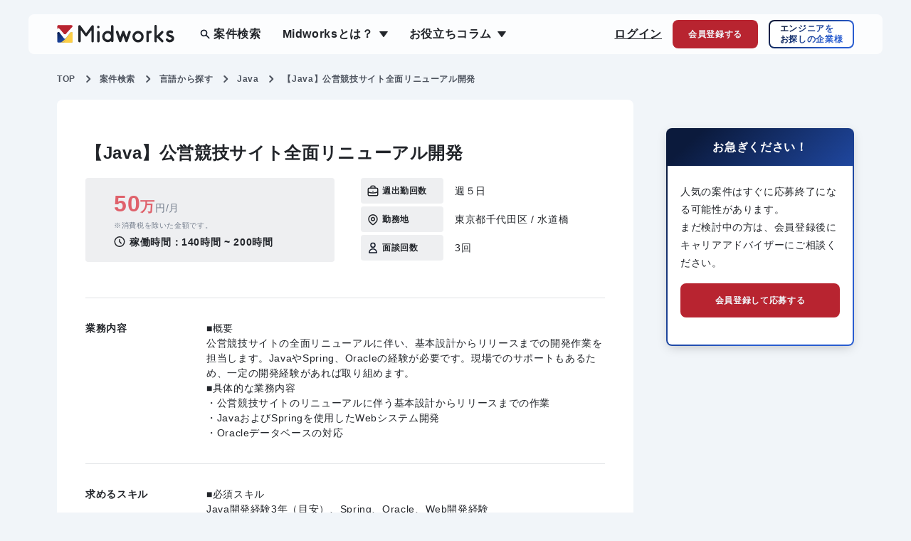

--- FILE ---
content_type: text/html; charset=utf-8
request_url: https://mid-works.com/projects/10544
body_size: 113105
content:
<!DOCTYPE html>
<html lang="ja" id="Anti-sway">
<head prefix="og: http://ogp.me/ns# fb: http://ogp.me/ns/fb# article: http://ogp.me/ns/article#">
  <!-- Optimize Next -->
  <script>(function(p,r,o,j,e,c,t,g){
  p['_'+t]={};g=r.createElement('script');g.src='https://www.googletagmanager.com/gtm.js?id=GTM-'+t;r[o].prepend(g);
  g=r.createElement('style');g.innerText='.'+e+t+'{visibility:hidden!important}';r[o].prepend(g);
  r[o][j].add(e+t);setTimeout(function(){if(r[o][j].contains(e+t)){r[o][j].remove(e+t);p['_'+t]=0}},c)
  })(window,document,'documentElement','classList','loading',2000,'T46TWMQC')</script>
  <!-- End Optimize Next -->
  <!-- push loginStatus to dataLayer -->

  <script>
  window.dataLayer = window.dataLayer || [];
  var cookieValue = document.cookie.replace(/(?:(?:^|.*;\s*)midworks_mypage_production_login\s*\=\s*([^;]*).*$)|^.*$/, "$1");
  var loginStatus = (cookieValue && cookieValue !== "false") ? "login" : "logout";

  window.dataLayer.push({
      'login_status': loginStatus
  });
  </script>
<!-- End of push loginStatus to dataLayer -->

<!-- LandingHub Dispatcher -->
<script data-landinghub="dispatcher-helper-tag">(function(w,d,i,wl){const u=new URL('https://airport.landinghub.cloud/dispatcher/manifest.json');u.searchParams.set('id',i);u.searchParams.set('location',w.location.href);wl.length&&u.searchParams.set('wl',wl.join(','));const l=d.createElement('link');l.rel='preload';l.as='fetch';l.crossOrigin='anonymous';l.href=u.href;d.head.prepend(l)})(window,document,'9367da28-2bec-4ae9-a387-356012b00254',[])</script>
<script src="https://airport.landinghub.cloud/dispatcher/latest/index.js?id=9367da28-2bec-4ae9-a387-356012b00254" data-landinghub="dispatcher-tag" referrerpolicy="strict-origin"></script>
<!-- End of LandingHub Dispatcher -->
  <!-- Anti-Flicker Snippet  -->
  <style>
    .async-hide {
      opacity: 0 !important
    }
  </style>
  <script>(function (a, s, y, n, c, h, i, d, e) {
    s.className += ' ' + y;
    h.end = i = function () { s.className = s.className.replace(RegExp(' ?' + y), '') };
    (a[n] = a[n] || []).hide = h; setTimeout(function () { i(); h.end = null }, c);
  })(window, document.documentElement, 'async-hide', 'dataLayer', 4000,
  { 'GTM-MHZQFC': true });</script>
<!-- End Anti-Flicker Snippet -->
<!-- Google Tag Manager -->
  <script>
    (function(w,d,s,l,i){
      w[l]=w[l]||[];
      w[l].push({'gtm.start': new Date().getTime(),event:'gtm.js'});
      var f=d.getElementsByTagName(s)[0],
      j=d.createElement(s),dl=l!='dataLayer'?'&l='+l:'';
      j.async=true;j.src='https://www.googletagmanager.com/gtm.js?id='+i+dl;
      f.parentNode.insertBefore(j,f);
    })(window,document,'script','dataLayer','GTM-MHZQFC');
  </script>
<!-- End Google Tag Manager -->

<script type="application/ld+json">
  {
    "@context" : "http://schema.org/",
    "@type" : "WebSite",
    "name" : "ITフリーランスエンジニア専門エージェントなら Midworks",
    "url" : "https://mid-works.com/"
  }
</script>

  <meta charset="utf-8">
  <meta name="viewport" content="width=device-width, initial-scale=1.0, viewport-fit=cover">
  <meta name="format-detection" content="email=no, telephone=no, address=no">
  <meta name="description" content="【Java】公営競技サイト全面リニューアル開発のフリーランス向け案件情報です。Midworksはフリーランスエンジニアを目指す方の独立支援、案件・求人紹介サービスです。10,000件以上のIT・Web業界の案件を保有。リモート案件が全体の87％以上、エンド/SIer直案件が全体の70％と魅力的な案件を多く取り扱っています。">
  <title>【Java】公営競技サイト全面リニューアル開発 | フリーランスエンジニア向け案件求人情報【Midworks】</title>
  <meta property="og:url" content=https://mid-works.com/projects/10544 />
  <meta property="og:type" content="article" />
  <meta property="og:title" content=【Java】公営競技サイト全面リニューアル開発｜フリーランスエンジニア向け案件求人情報【Midworks】 />
  <meta property="og:description" content="【Java】公営競技サイト全面リニューアル開発のフリーランス向け案件情報です。Midworksはフリーランスエンジニアを目指す方の独立支援、案件・求人紹介サービスです。10,000件以上のIT・Web業界の案件を保有。リモート案件が全体の87％以上、エンド/SIer直案件が全体の70％と魅力的な案件を多く取り扱っています。" />
  <meta property="og:site_name" content="ITフリーランスエンジニア専門のエージェントサイト【Midworks】" />
  <meta property="og:image" content="https://mid-works.com/asset/img/common/ogp.png" />
  <meta name="twitter:card" content="summary_large_image" />
  <link rel="canonical" href=https://mid-works.com/projects/10544>

  <style>
@charset "UTF-8";
/* modern-css-reset */
*,*::before,*::after{box-sizing:border-box}body,h1,h2,h3,h4,p,figure,blockquote,dl,dd{margin:0}ul[role="list"],ol[role="list"]{list-style:none}html:focus-within{scroll-behavior:smooth}body{min-height:100vh;text-rendering:optimizeSpeed;line-height:1.5}a:not([class]){text-decoration-skip-ink:auto}img,picture{max-width:100%;display:block}input,button,textarea,select{font:inherit}@media(prefers-reduced-motion:reduce){html:focus-within{scroll-behavior:auto}*,*::before,*::after{animation-duration:.01ms !important;animation-iteration-count:1 !important;transition-duration:.01ms !important;scroll-behavior:auto !important}}
:root{--swiper-theme-color:#007aff}:root{--swiper-navigation-size:44px}*,::after,::before{box-sizing:border-box}body,dd,dl,figure,h1,h2,p{margin:0}body{min-height:100vh;text-rendering:optimizeSpeed;line-height:1.5}a:not([class]){text-decoration-skip-ink:auto}img{max-width:100%;display:block}button,input{font:inherit}@media (prefers-reduced-motion:reduce){*,::after,::before{animation-duration:NaNs!important;animation-iteration-count:1!important;scroll-behavior:auto!important}}body{background-color:#f1f5f9;color:#22252a;font-family:"Hiragino Sans",ヒラギノ角ゴシック,"Hiragino Kaku Gothic ProN","ヒラギノ角ゴ ProN W3",Roboto,"Droid Sans",Meiryo,メイリオ,YuGothic,游ゴシック,Verdana,"ＭＳ Ｐゴシック",sans-serif;font-weight:400;letter-spacing:.04em;line-height:1;min-height:auto;text-size-adjust:100%}body.-home{background:#fff}body.-notFound{background:#fff}body.-business{background:#fff}body.-projects{background:linear-gradient(260.97deg,#ececec -18.5%,#fff 63.58%)}@media screen and (max-width:991.98px){body.-projects{background:#fff}}body.-registration{background:#eeeff1}h1{font-size:1em}ul{margin:0;padding-left:0;list-style:none}img{display:inline;height:auto}.l-footer-cta{display:none}@media screen and (max-width:767.98px){.l-footer-cta{width:100%;margin:auto;display:flex;justify-content:center;align-items:stretch;position:fixed;left:0;right:0;bottom:0;z-index:9998}.l-footer-cta__wrap{height:50px;padding:19px 14px 19px 16px;flex:0 0 50%}.l-footer-cta__wrap:link,.l-footer-cta__wrap:visited{text-decoration:none}.l-footer-cta__wrap:first-child{flex:1 1 auto;background-color:#295dd0}.l-footer-cta__wrap:nth-child(2){background-color:#b82430}.l-footer-cta-box{max-width:158px;margin:0 auto;display:flex;justify-content:space-between;align-items:center}.l-footer-cta-box__text{flex:1 1 auto;color:#fff;font-size:12px;font-weight:700;letter-spacing:.04em}.l-footer-cta-box__icon{flex:0 0 14px}.l-footer-cta-box__icon img{width:100%;height:auto}}.l-globalNav__menu{display:flex;flex-wrap:wrap}.l-globalNav__menu>li{font-size:16px;font-weight:700}.l-globalNav__menu>li.-hasChild{cursor:pointer;display:block;position:relative}.l-globalNav__menu>li.-hasChild:hover>a{color:#5f88e1}.l-globalNav__menu>li.-hasChild:hover>a.-projects{background-image:url(/asset/img/common/magnifying-glass2.svg)}.l-globalNav__menu>li.-hasChild:hover>a.-hasChild{background-image:url(/asset/img/common/triangle-down2.png)}.l-globalNav__menu>li.-hasChild:hover .l-globalNav__subMenu{display:block}.l-globalNav__menu>li+li{margin-left:30px}.l-globalNav__menu>li>a{color:#22252a;text-decoration:none}.l-globalNav__menu>li>a.-projects{background-image:url(/asset/img/common/magnifying-glass.svg);background-position:left center;background-repeat:no-repeat;background-size:17px 16px;padding-left:20px}.l-globalNav__menu>li>a.-hasChild{background-image:url(/asset/img/common/triangle-down.png);background-position:right center;background-repeat:no-repeat;background-size:12px auto;padding-right:20px}.l-globalNav__subMenu{left:50%;position:absolute;top:0;display:none;transform:translateX(-50%);width:270px}.l-globalNav__subMenu>ul{background-color:#fff;box-shadow:0 4px 14px -4px rgba(0,0,0,.13);border-radius:8px;margin-top:36px}.l-globalNav__subMenu>ul>li{align-items:center;display:flex;font-size:14px;font-weight:700;height:45px;letter-spacing:0}.l-globalNav__subMenu>ul>li a{align-items:center;color:#22252a;display:flex;height:100%;padding-left:16px;padding-right:16px;width:100%;text-decoration:none}.l-globalNav__subMenu>ul>li a:hover{color:#5f88e1}

.l-spNav{left:0;position:fixed;top:0;background:linear-gradient(137.49deg,#0b1a3c 9.04%,#295dd0 76.09%);display:none;height:100vh;width:100%;z-index:9999}.l-spNav__header{left:0;position:fixed;top:0;background:rgba(255,255,255,.02);display:flex;height:76px;justify-content:space-between;padding:32px 24px 0 16px;width:100%}.l-spNav__body{height:100%;overflow:scroll;padding-top:76px}.l-spNav__bodyInner{padding:12px 16px 100px 16px}.l-spNav__menu+.l-spNav__toolList{margin-top:12px}.l-spNav__menu>li{font-size:18px;font-weight:700}.l-spNav__menu>li+li{margin-top:12px}.l-spNav__menu>li>a{align-items:center;color:#fff;display:flex;height:51px;text-decoration:none}.l-spNav__menu>li>a.-projects{background-image:url(/asset/img/layout/sp-nav/search.svg);background-position:left center;background-repeat:no-repeat;background-size:16px auto;padding-left:20px}.l-spNav__menu>li>a.-hasChild{background-image:url(/asset/img/layout/sp-nav/chevron-down.svg);background-position:right center;background-repeat:no-repeat;background-size:24px auto;border-bottom:1px solid #707a89;padding-right:20px}.l-spNav__menu>li>a.-active{background-image:url(/asset/img/layout/sp-nav/chevron-up.svg)}.l-spNav__subMenu{display:none}.l-spNav__subMenu>ul{margin-top:8px;padding-left:16px;padding-right:16px}.l-spNav__subMenu>ul>li{font-size:16px;font-weight:700}.l-spNav__subMenu>ul>li+li{margin-top:8px}.l-spNav__subMenu>ul>li a{align-items:center;display:flex;color:#fff;height:48px;text-decoration:none}.l-spNav__toolList+.l-spNav__menu{margin-top:32px}.l-spNav__toolList li+li{margin-top:20px}.l-spNav__button{align-items:center;background-image:url(/asset/img/layout/sp-nav/external-link.svg);background-position:right 12px center;background-repeat:no-repeat;background-size:18px auto;border:2px solid #fff;border-radius:8px;color:#fff;display:inline-flex;font-size:12px;font-weight:700;height:42px;padding-left:12px;padding-right:38px;text-decoration:none}.l-spNav__button2{align-items:center;border:2px solid #fff;border-radius:8px;color:#fff;display:flex;font-size:16px;font-weight:700;height:60px;justify-content:center;text-decoration:none}.l-spNav__button3{align-items:center;background-color:#b82430;border-radius:8px;color:#fff;display:flex;font-size:16px;font-weight:700;height:60px;justify-content:center;text-decoration:none}.l-spNav__button4{align-items:center;background:#fff;border:1px solid #22252a;border-radius:8px;color:#22252a;display:flex;height:60px;justify-content:center;text-decoration:none}.l-spNav__button4 div{text-align:center}.l-spNav__button4 div span.-text{background-image:url(/asset/img/layout/sp-nav/phone.svg);background-position:left center;background-repeat:no-repeat;background-size:24px auto;display:inline-block;font-size:18px;line-height:1.4;padding-left:32px;text-align:center}.l-spNav__button4 div span.-businessTime{display:block;font-size:14px;margin-top:5px;text-align:center}.l-spNav__button5{align-items:center;background-color:#b82430;border-radius:8px;color:#fff;display:flex;font-size:18px;font-weight:700;height:60px;line-height:1.4;justify-content:center;text-decoration:none}.l-spNav__button5 span{background-image:url(/asset/img/layout/sp-nav/mail.svg);background-position:left center;background-repeat:no-repeat;background-size:24px auto;padding-left:32px}

.l-header{left:40px;position:fixed;top:20px;background:rgba(255,255,255,.8);border-radius:8px;height:56px;width:calc(100% - 80px);z-index:9}.l-header.-home{width:calc(100% - 400px)}@media screen and (max-width:991.98px){.l-header{left:20px;width:calc(100% - 40px)}.l-header.-home{width:calc(100% - 40px)}}@media screen and (max-width:767.98px){.l-header{background-color:rgba(255,255,255,.6);left:15px;width:calc(100% - 30px)}.l-header.-home{width:calc(100% - 30px)}}.l-header__logo{left:40px;position:absolute;top:50%;transform:translateY(-50%)}@media screen and (max-width:991.98px){.l-header__logo{left:20px}}@media screen and (max-width:767.98px){.l-header__logo{left:15px}.l-header__logo img{width:105px}}.l-header__globalNav{left:240px;position:absolute;top:50%;transform:translateY(-50%)}@media screen and (max-width:1199.98px){.l-header__globalNav{display:none}}.l-header__globalNav.-home{left:40px}.l-header__toolList{position:absolute;right:40px;top:50%;align-items:center;display:flex;flex-wrap:wrap;transform:translateY(-50%)}@media screen and (max-width:991.98px){.l-header__toolList{right:20px}}.l-header__toolList>li{font-size:16px;font-weight:700}.l-header__toolList>li+li{margin-left:15px}.l-header__toolList>li a:not(.l-header__button):not(.l-header__button2):not(.l-header__button3):not(.l-header__button4){color:#22252a;text-decoration:underline}.l-header__button{align-items:center;background:#b82430;border-radius:8px;color:#f1f5f9;display:flex;height:40px;font-size:12px;justify-content:center;text-decoration:none;width:120px}@media screen and (max-width:767.98px){.l-header__toolList{right:8px}.l-header__toolList>li+li{margin-left:8px}.l-header__button{background-image:url(/asset/img/common/user-plus.svg);background-repeat:no-repeat;background-position:center top 8px;background-size:21px auto;font-size:8px;height:47px;padding-top:32px;width:51px}}.l-header__button2{align-items:center;background:linear-gradient(137.49deg,#0b1a3c 9.04%,#295dd0 76.09%);border-radius:8px;display:flex;height:40px;font-size:12px;line-height:1.3;justify-content:center;position:relative;text-align:left;text-decoration:none;width:120px}.l-header__button2::before{left:2px;position:absolute;top:2px;background-color:#fff;border-radius:6px;content:"";height:calc(100% - 4px);width:calc(100% - 4px)}.l-header__button2 span{position:relative;background-image:linear-gradient(137.49deg,#0b1a3c 9.04%,#295dd0 76.09%);-webkit-background-clip:text;-webkit-text-fill-color:transparent;background-clip:text}
@media screen and (max-width:1199.99px){.l-header__button3{align-items:center;background-image:url(/asset/img/common/magnifying-glass.svg);background-repeat:no-repeat;background-position:center top 8px;background-size:24px auto;color:#0b1a3c;display:flex;font-size:8px;height:47px;justify-content:center;padding-top:32px;text-decoration:none;width:51px}}
.l-header__button4{align-items:center;background:#2151b9;border-radius:8px;color:#f1f5f9;display:flex;height:40px;font-size:16px;justify-content:center;text-decoration:none;width:120px}@media screen and (max-width:767.98px){.l-header__button4{background:#b82430;background-image:url(/asset/img/common/user.svg);background-repeat:no-repeat;background-position:center top 8px;background-size:17px auto;font-size:8px;height:47px;padding-top:32px;width:51px}}.l-main{padding-bottom:100px;padding-top:100px}.l-main.-home{padding-bottom:0;padding-top:0}.c-featureItem__img.-right img{border-radius:8px 0 0 8px}.c-featureItem__img.-left img{border-radius:0 8px 8px 0}.c-formItem+.c-formItem{margin-top:14px}.c-formItem__label{align-items:center;display:flex;flex-wrap:wrap;font-size:14px;font-weight:700;line-height:1.4;position:relative}.c-formItem__label.-hasChedkbox{padding-left:30px}.c-formItem__label.-hasChedkbox::before{left:0;position:absolute;top:-3px;background-color:#fff;border:1px solid #e7e7e7;box-shadow:inset 0 2px 4px rgba(0,0,0,.1);border-radius:4px;content:"";height:20px;width:20px}.c-formItem__label.-hasChedkbox::after{left:0;position:absolute;top:-3px;background-image:url(/asset/img/common/checkbox.svg);background-position:center center;background-repeat:no-repeat;background-size:20px auto;content:"";height:20px;opacity:0;width:20px}.c-formItem__label span:not(.c-formItem__required){margin-right:15px}.c-heading{color:#0b1a3c;font-size:20px;font-weight:700;line-height:1.5;text-align:center}.c-heading span{display:inline-block;font-size:32px;padding-bottom:16px;position:relative}.c-heading span::before{bottom:0;left:50%;position:absolute;background:linear-gradient(90.01deg,rgba(4,16,45,0) 5.17%,#04102d 24.97%,#04102d 65.47%,rgba(4,16,45,0) 89.67%);content:"";height:6px;transform:translateX(-50%);width:300px}.c-supportItem__img img{border-radius:8px}@media screen and (max-width:767.98px){.c-contact__mess__box{min-width:max-content}.c-featureItem__img img{width:100%}.c-heading{font-size:12px}.c-heading span{font-size:16px}.c-heading span::before{height:4px;width:100px}.c-heading span{padding-bottom:12px}.c-supportItem__img img{margin-left:auto;margin-right:auto}}

.c-breadcrumbContainer{margin-left:auto;margin-right:auto;position:relative;z-index:2;width:calc(100% - 160px)}@media screen and (max-width:991.98px){.c-breadcrumbContainer{width:calc(100% - 40px)}}@media screen and (max-width:768px){.c-breadcrumbContainer{padding-left:16px;padding-right:16px;width:auto}}.c-breadcrumbContainer+.p-projects__container{margin-top:12px}@media screen and (max-width:768px){.c-breadcrumbContainer+.p-projects__container{margin-top:20px}}.c-breadcrumbContainer+.p-policy__container{margin-top:53px}@media screen and (max-width:768px){.c-breadcrumbContainer+.p-policy__container{margin-top:0}}ol{margin:0;padding-left:0;list-style:none}body.-projects{background:linear-gradient(260.97deg,#ececec -18.5%,#fff 63.58%)}.c-breadcrumb__itemList{display:flex;flex-wrap:wrap}.c-breadcrumb__itemList>li{background-image:url(/asset/img/common/chevron-right.svg);background-repeat:no-repeat;background-position:right 12px center;background-size:7px 12px;color:#4e545f;font-size:12px;font-weight:700;padding-right:30px}.c-breadcrumb__itemList>li:last-child{padding-right:0;background:0 0}.c-breadcrumb__itemList>li>a{color:#4e545f;text-decoration:none}@media screen and (max-width:768px){.c-breadcrumb{width:calc(100% + 32px);height:1.2em;position:relative;left:-16px;overflow-x:auto}.c-breadcrumb__itemList{display:flex;flex-wrap:nowrap}.c-breadcrumb__itemList>li{background-image:url(/asset/img/common/chevron-right.svg);background-repeat:no-repeat;background-position:right 12px center;background-size:7px 12px;color:#4e545f;font-size:12px;font-weight:700;padding-right:30px}.c-breadcrumb__itemList>li:first-child{padding-left:16px}.c-breadcrumb__itemList>li:last-child{padding-right:16px;background:0 0}.c-breadcrumb__itemList>li>a{color:#4e545f;text-decoration:none;white-space:nowrap}.c-breadcrumb__itemList>li>span{white-space:nowrap}}

.u-hidden{display:none!important}@media screen and (max-width:1199.98px){.xl\:u-hidden{display:none!important}}@media screen and (max-width:991.98px){.lg\:u-hidden{display:none!important}}@media screen and (max-width:767.98px){.md\:u-hidden{display:none!important}}@media screen and (max-width:1199.98px){.xl\:u-block{display:block!important}}@media screen and (max-width:991.98px){.lg\:u-block{display:block!important}}@media screen and (max-width:767.98px){.md\:u-block{display:block!important}}@media screen and (max-width:767.98px){.md\:u-inline{display:inline!important}}@media screen and (max-width:991.98px){.lg\:u-inline{display:inline!important}}@media screen and (max-width:1199.98px){.xl\:u-inline{display:inline!important}}@media screen and (max-width:767.98px){.md\:u-inlineFlex{display:inline-flex!important}}@media only screen and (min-width:769px){.sp{display:none!important}}@media only screen and (min-width:821px){.tablet{display:none!important}}@media only screen and (max-width:821px){.pc{display:none!important}}.tablet-only{display:none!important}@media screen and (min-width:768px) and (max-width:1024px){.tablet-only{display:block!important}.tablet-only-none{display:none!important}}
</style>

  <style>
@charset "UTF-8";
.p-projects__container{margin-left:auto;margin-right:auto;max-width:1310px;padding-left:15px;padding-right:15px;position:relative}.p-projects__content{align-items:flex-start;display:flex;flex-wrap:wrap;justify-content:space-between}@media screen and (max-width:991.98px){.p-projects__content{display:block}}.p-projects__main{width:51.5625%}@media screen and (max-width:991.98px){.p-projects__main{width:auto}}.p-projects__sub{position:sticky;top:180px;width:45.8333%;background:#eeeff1;border-radius:8px}@media screen and (max-width:991.98px){.p-projects__sub{margin-top:80px;position:relative;top:auto;width:auto}}@media screen and (max-width:767.98px){.p-projects__sub{width:100vw;margin-left:calc(50% - 50vw);margin-right:calc(50% - 50vw)}}.p-projects__subInner{height:calc(100vh - 177px);overflow-x:hidden;overflow-y:scroll;border-radius:8px;overscroll-behavior-y:contain;padding:56px 70px 56px 70px;width:100%;-ms-overflow-style:none;scrollbar-width:none}.p-projects__subInner::-webkit-scrollbar{display:none}@media screen and (max-width:991.98px){.p-projects__subInner{overscroll-behavior-y:unset;height:auto;overflow:auto;padding-bottom:40px}}@media screen and (max-width:767.98px){.p-projects__subInner{padding:32px 22px 40px}}.p-projects__subInner::before{left:0;position:absolute;right:0;top:0;margin:0 auto;height:58px;width:100%;background-color:#eeeff1;z-index:3;content:"";border-radius:8px 8px 0 0}@media screen and (max-width:991.98px){.p-projects__subInner::before{display:none}}.p-projects__subInner::after{bottom:0;left:0;position:absolute;right:0;margin:0 auto;height:58px;width:100%;background-color:#eeeff1;z-index:3;content:"";border-radius:0 0 8px 8px}@media screen and (max-width:991.98px){.p-projects__subInner::after{display:none}}.p-projects__heading{font-size:24px;font-weight:700;line-height:1.25}.p-projects__resultList{background:#eeeff1;border-radius:4px;margin-top:16px;padding:16px}.p-projects__resultList>div{display:flex;flex-wrap:wrap}.p-projects__resultList>div+div{margin-top:20px}.p-projects__resultList>div>dt{font-size:13px;font-weight:700;color:#0b1a3c;width:85px}.p-projects__resultList>div>dd{width:calc(100% - 85px)}.p-projects__word{font-size:13px;font-weight:700;color:#0f368e}.p-projects__number{font-size:13px;font-weight:700;margin-top:-7px}.p-projects__number span{color:#0f368e;font-size:20px}.p-projects__sortList{display:flex;flex-wrap:wrap;gap:8px;justify-content:flex-end;margin-top:16px}.p-projects__archivesList{margin-top:8px}.p-projects__archivesList>li+li{margin-top:16px}@media screen and (max-width:767.98px){.p-projects__archivesList>li+li{margin-top:8px}}.p-projects__archivesList>li .p-jobSummaryBoard{transition:box-shadow .4s}.p-projects__archivesList>li .p-jobSummaryBoard:hover{box-shadow:0 4px 14px -4px rgba(0,0,0,.13)}@media screen and (max-width:575.98px){.p-projects__archivesList>li{box-shadow:0 4px 14px -4px rgba(0,0,0,.13)}}.p-projects__text{font-size:20px;line-height:150%;margin-top:36px;text-align:center}@media screen and (max-width:767.98px){.p-projects__text{font-size:14px}}.p-projects__pager{margin-top:40px}.p-projects__widget{position:relative;z-index:1}.p-projects__widget+.p-projects__widget{margin-top:50px}@media screen and (max-width:767.98px){.p-projects__widget+.p-projects__widget{margin-top:35px}}.p-projectsRegistration__header{background:linear-gradient(137.49deg,#0b1a3c 9.04%,#295dd0 76.09%);border-radius:8px 8px 0 0;align-items:center;display:flex;height:56px;justify-content:center}.p-projectsRegistration__heading{color:#fff;font-weight:700;font-size:16px;text-align:center;font-weight:400}@media screen and (max-width:767.98px){.p-projectsRegistration__heading{font-weight:700}}.p-projectsRegistration__heading>span{font-weight:700}.p-projectsRegistration__content{background:#fff;border-radius:0 0 8px 8px;padding:15px 40px}@media screen and (max-width:767.98px){.p-projectsRegistration__content{padding:20px 24px 24px}}.p-projectsRegistration__subHeading{align-items:center;background:linear-gradient(137.49deg,#0b1a3c 9.04%,#295dd0 76.09%);border-radius:8px;display:flex;font-size:16px;font-weight:700;line-height:1.5;justify-content:center;padding:12px;position:relative;text-align:center}.p-projectsRegistration__subHeading::before{left:2px;position:absolute;top:2px;background-color:#fff;border-radius:6px;content:"";height:calc(100% - 4px);width:calc(100% - 4px)}.p-projectsRegistration__subHeading>span{position:relative;background-image:linear-gradient(137.49deg,#0b1a3c 9.04%,#295dd0 76.09%);-webkit-background-clip:text;-webkit-text-fill-color:transparent;background-clip:text}.p-projectsRegistration__subHeading>span span{font-size:20px}.p-projectsRegistration__subHeading>span span.-large{font-size:24px}.p-projectsRegistration__text{justify-content:center;display:flex}.p-projectsRegistration__text p{font-weight:400;font-size:12px;line-height:160%;letter-spacing:.04em}.p-projectsRegistration__button{align-items:center;background:#b82430;border-radius:8px;color:#f1f5f9;display:flex;height:48px;font-size:16px;font-weight:700;justify-content:center;margin-top:12px;text-decoration:none}.p-projectsRegistration__button>span{background-image:url(/asset/img/common/chevron-right3.svg);background-position:center right;background-repeat:no-repeat;background-size:7px auto;padding-right:16px}.p-projectsRegistration__button:hover{background:#de4451}.p-projectDetail__container{margin-left:auto;margin-right:auto;max-width:1150px;padding-left:15px;padding-right:15px}.p-projectDetail__content{margin-top:12px}.p-projectDetail__section+.p-projectDetail__section{margin-top:80px}.p-projectDetail__row{display:flex;flex-wrap:wrap;justify-content:space-between}@media screen and (max-width:991.98px){.p-projectDetail__row{display:block}}.p-projectDetail__col{width:calc(100% - 264px - 46px)}@media screen and (max-width:991.98px){.p-projectDetail__col{width:auto}}.p-projectDetail__col2{width:264px}@media screen and (max-width:991.98px){.p-projectDetail__col2{display:none}}.p-projectDetail__col2 .c-registrationStatus__content .c-registrationStatus__button:hover{background:#de4451}

/* .p-jobSearchBox{left:40px;position:fixed;top:82px;width:calc(100% - 80px);z-index:8}@media screen and (max-width:991.98px){.p-jobSearchBox{left:20px;width:calc(100% - 40px)}}@media screen and (max-width:767.98px){.p-jobSearchBox{left:15px;width:calc(100% - 30px)}}.p-jobSearchBox::before{left:0;position:fixed;top:0;background:#fff;content:"";height:138px;opacity:.9;box-shadow:0 4px 16px -4px rgba(0,0,0,.25);width:100%}.p-jobSearchBox__form{display:flex;flex-wrap:wrap;padding-left:40px;padding-right:40px}@media screen and (max-width:991.98px){.p-jobSearchBox__form{padding-left:20px;padding-right:20px}}@media screen and (max-width:767.98px){.p-jobSearchBox__form{padding-left:0;padding-right:0}}.p-jobSearchBox__input{align-items:center;background:linear-gradient(137.49deg,#0b1a3c 9.04%,#295dd0 76.09%);border-radius:8px 0 0 8px;display:flex;height:38px;justify-content:center;position:relative;text-align:center;width:calc(100% - 158px)}@media screen and (max-width:767.98px){.p-jobSearchBox__input{width:calc(100% - 80px)}}.p-jobSearchBox__input::before{left:2px;position:absolute;top:2px;background-color:#fff;border-radius:6px 0 0 6px;content:"";height:calc(100% - 4px);width:calc(100% - 4px)}.p-jobSearchBox__input input[type=text]{appearance:none;box-shadow:none;border:none;border-radius:6px 0 0 6px;height:calc(100% - 4px);outline:0;padding-left:10px;padding-top:2px;position:relative;width:calc(100% - 20px)}.p-jobSearchBox__button{background-color:transparent;border:none;color:#fff;font-size:16px;font-weight:700;height:38px;position:relative;width:158px}@media screen and (max-width:767.98px){.p-jobSearchBox__button{width:80px}}.p-jobSearchBox__button::before{left:0;position:absolute;top:0;background:linear-gradient(137.49deg,#0b1a3c 9.04%,#295dd0 76.09%);border-radius:0 8px 8px 0;content:"";height:100%;width:100%}.p-jobSearchBox__button>span{background-image:url(/asset/img/common/magnifying-glass-white.svg);background-position:center right;background-repeat:no-repeat;background-size:13px auto;padding-right:20px;position:relative}.p-jobSearchBox__button:hover{border-radius:0 8px 8px 0}.p-jobSearchBox__button:hover::before{background:#5f88e1}.p-jobSearchBox__button:hover>a{color:#5f88e1} */

.p-jobSummaryBoard{background:#fff;border:1px solid #e0e2e5;border-radius:8px;padding:24px 16px;position:relative}.p-jobSummaryBoard__title{font-size:16px;font-weight:700;line-height:1.5;padding-right:120px}@media screen and (max-width:767.98px){.p-jobSummaryBoard__title{font-size:14px;padding-right:90px}}.p-jobSummaryBoard__newLabel{display:inline-flex!important;margin-right:5px;vertical-align:3px}@media screen and (max-width:767.98px){.p-jobSummaryBoard__newLabel{display:flex!important;margin-bottom:5px;margin-right:0;vertical-align:0}}.p-jobSummaryBoard__salary{color:#707a89;font-size:14px;padding-left:16px;margin-top:16px}@media screen and (max-width:767.98px){.p-jobSummaryBoard__salary{padding-left:0;margin-top:10px}}.p-jobSummaryBoard__salary span{color:#df616b;font-weight:700;font-size:20px}@media screen and (max-width:767.98px){.p-jobSummaryBoard__salary span{font-size:24px}}.p-jobSummaryBoard__salary span b{font-family:Arial,sans-serif;font-size:32px}@media screen and (max-width:767.98px){.p-jobSummaryBoard__salary span b{font-size:24px}}.p-jobSummaryBoard__hotTagList{display:flex;flex-wrap:wrap;gap:8px;padding-left:16px;margin-top:16px}@media screen and (max-width:767.98px){.p-jobSummaryBoard__hotTagList{margin-top:10px;padding-left:0}}.p-jobSummaryBoard__hotTagList>li>a{text-decoration:none}.p-jobSummaryBoard__hotTagList>li>a .c-hotTag{transition:all .4s}.p-jobSummaryBoard__hotTagList>li>a:hover .c-hotTag{color:#5f88e1;border-color:#5f88e1}.p-jobSummaryBoard__descriptionList{border-top:1px solid #eeeff1;margin-top:10px;padding-top:10px}.p-jobSummaryBoard__descriptionList>div{display:flex;flex-wrap:wrap;justify-content:space-between}.p-jobSummaryBoard__descriptionList>div+div{margin-top:4px}.p-jobSummaryBoard__descriptionList>div>dt{align-items:center;background:#eeeff1;background-position:left 8px center;background-repeat:no-repeat;background-size:18px auto;border-radius:4px;display:flex;font-weight:700;font-size:13px;padding:10px 8px 10px 30px;width:116px}@media screen and (max-width:767.98px){.p-jobSummaryBoard__descriptionList>div>dt{background-position:center center;border-radius:50%;height:34px;width:34px}}.p-jobSummaryBoard__descriptionList>div>dt.-workplace{background-image:url(/asset/img/object/project/job-summary-board/location-marker.png)}.p-jobSummaryBoard__descriptionList>div>dt.-developmentEnvironment{background-image:url(/asset/img/object/project/job-summary-board/terminal.png)}.p-jobSummaryBoard__descriptionList>div>dt.-type{background-image:url(/asset/img/object/project/job-summary-board/user.png)}.p-jobSummaryBoard__descriptionList>div>dt.-business{background-image:url(/asset/img/object/project/job-summary-board/document-text.png)}.p-jobSummaryBoard__descriptionList>div>dd{font-size:14px;line-height:1.5;padding-bottom:6px;padding-top:6px;width:calc(100% - 116px - 16px)}.p-jobSummaryBoard__descriptionListLastChild{overflow:hidden;display:-webkit-box;-webkit-box-orient:vertical;-webkit-line-clamp:5;height:110px}@media screen and (max-width:767.98px){.p-jobSummaryBoard__descriptionList>div>dd{width:calc(100% - 34px - 10px)}}.p-jobSummaryBoard__descriptionList>div>dd.-workplace{padding:0}.p-jobSummaryBoard__descriptionList>div:nth-last-child(1)>dd{overflow:hidden;display:-webkit-box;-webkit-box-orient:vertical;-webkit-line-clamp:5;height:110px}.p-jobSummaryBoard>a{left:0;position:absolute;top:0;border-radius:8px;height:100%;width:100%}.p-jobSummaryBoard__buttonList{position:absolute;right:18px;top:-8px;display:flex;gap:16px;justify-content:center;margin-top:24px}@media screen and (max-width:767.98px){.p-jobSummaryBoard__buttonList{gap:8px;top:-4px}}.p-jobSummaryBoard__buttonList>li{width:92px}@media screen and (max-width:767.98px){.p-jobSummaryBoard__buttonList>li{width:72px}}.p-jobSummaryBoard__button2{align-items:center;background:#b82430;border-radius:8px;color:#f1f5f9;display:flex;height:35px;font-size:14px;font-weight:700;justify-content:center;text-decoration:none}@media screen and (max-width:767.98px){.p-jobSummaryBoard__button2{font-size:12px}}.p-jobSummaryBoard__button2.-done{background:linear-gradient(137.49deg,#0b1a3c 9.04%,#295dd0 76.09%);pointer-events:none}.p-jobSummaryBoard__button2.-done>span{background-image:none;padding-right:0}.p-jobSummaryBoard__button2.-done:hover{background:linear-gradient(137.49deg,#0b1a3c 9.04%,#295dd0 76.09%)}.p-jobSummaryBoard__button2:hover{background:#de4451}

.c-sortButton{align-items:center;background:linear-gradient(137.49deg,#0b1a3c 9.04%,#295dd0 76.09%);border-radius:8px;color:#0f368e;display:flex;height:32px;font-size:13px;font-weight:700;justify-content:center;position:relative;text-align:left;text-decoration:none;width:73px}.c-sortButton::before{left:2px;position:absolute;top:2px;background-color:#fff;border-radius:6px;content:"";height:calc(100% - 4px);width:calc(100% - 4px)}.c-sortButton.-active{color:#fff}.c-sortButton.-active::before{background-color:#0f368e}.c-sortButton span{position:relative}

.p-jobBoard{background-color:#fff;border-radius:8px;padding:50px 40px 40px 40px}@media screen and (max-width:991.98px){.p-jobBoard{padding:40px 16px}}.p-jobBoard__new+.p-jobBoard__title{margin-top:10px}.p-jobBoard__title{font-size:24px;font-weight:700;line-height:1.25}.p-jobBoard__title+.p-jobBoard__introduction{margin-top:20px}.p-jobBoard__introduction{margin-bottom:50px}.p-jobBoard__section{border-top:1px solid #e0e2e5;padding-top:32px}.p-jobBoard__section+.p-jobBoard__section{margin-top:32px}.p-jobBoard__row{display:flex;flex-wrap:wrap;justify-content:space-between}@media screen and (max-width:991.98px){.p-jobBoard__row{display:block}}.p-jobBoard__col{width:48%}@media screen and (max-width:991.98px){.p-jobBoard__col{width:100%}}.p-jobBoard__col2{width:47%}@media screen and (max-width:991.98px){.p-jobBoard__col2{margin-top:24px;width:100%}}.p-jobBoard__col3{padding-right:10px;width:170px}@media screen and (max-width:767.98px){.p-jobBoard__col3{padding-right:0;width:auto}}.p-jobBoard__col4{width:calc(100% - 170px)}@media screen and (max-width:767.98px){.p-jobBoard__col4{margin-top:12px;width:auto}}@media screen and (max-width:991.98px){.p-jobBoard__col4{width:100%}}.p-jobBoard__panel{background-color:#eeeff1;border-radius:4px;padding:20px 40px}@media screen and (max-width:767.98px){.p-jobBoard__panel{padding-left:10px;padding-right:10px}}.p-jobBoard__panel2{background:linear-gradient(137.49deg,#0b1a3c 9.04%,#295dd0 76.09%);border-radius:8px;padding:24px 20px}.p-jobBoard__panel2+.p-jobBoard__caution2{margin-top:8px}.p-jobBoard__panel2>div .p-jobBoard__button:hover{background:#de4451}.p-jobBoard__panel2.--fix08{min-height:40px;display:flex;align-items:center;justify-content:center;margin-left:auto;margin-right:auto;padding-bottom:0;padding-top:0;width:240px}@media screen and (max-width:991.98px){.p-jobBoard__panel2.--fix08{min-height:45px;max-width:310px;width:100%}}.p-jobBoard__panel3{background:linear-gradient(137.49deg,#0b1a3c 9.04%,#295dd0 76.09%);border-radius:8px;padding:10px 20px;max-width:288px;text-align:center;display:block;margin:auto}.p-jobBoard__panel3+.p-jobBoard__caution2{margin-top:8px}.p-jobBoard__panel3>div .p-jobBoard__button:hover{background:#de4451}.p-jobBoard__panel3.--fix08{min-height:40px;display:flex;align-items:center;justify-content:center;margin-left:auto;margin-right:auto;padding-bottom:0;padding-top:0;width:240px}@media screen and (max-width:991.98px){.p-jobBoard__panel3.--fix08{min-height:45px;max-width:310px;width:100%}}.p-jobBoard__salary{color:#707a89;font-size:14px}.p-jobBoard__salary span{color:#df616b;font-weight:700;font-size:20px}.p-jobBoard__salary span b{font-family:Arial,sans-serif;font-size:32px}.p-jobBoard__salary+.p-jobBoard__caution{margin-top:10px}.p-jobBoard__caution{color:#707a89;font-size:10px}.p-jobBoard__caution::before{content:"※"}.p-jobBoard__caution+.p-jobBoard__operatingTime{margin-top:10px}.p-jobBoard__caution2{color:#a2a2a2;font-size:12px;line-height:1.2}.p-jobBoard__caution2::before{content:"※"}.p-jobBoard__operatingTime>div{display:flex;flex-wrap:wrap}.p-jobBoard__operatingTime>div>dt{background-image:url(/asset/img/common/clock.svg);background-repeat:no-repeat;background-size:16px 15px;font-size:14px;font-weight:700;line-height:1.1429;padding-left:22px}.p-jobBoard__operatingTime>div>dd{font-size:14px;font-weight:700;line-height:1.1429}.p-jobBoard__descriptionList>div{align-items:center;display:flex;flex-wrap:wrap}.p-jobBoard__descriptionList>div+div{margin-top:4px}.p-jobBoard__descriptionList>div>dt{background:#eeeff1;border-radius:4px;font-size:12px;font-weight:700;line-height:1.5;padding:9px 8px;width:116px}.p-jobBoard__descriptionList>div>dt.icon-job-dis{background-position:left 8px center;background-repeat:no-repeat;background-size:18px auto}.p-jobBoard__descriptionList>div>dt.icon-job-dis.--fir{background-image:url(/asset/img/common/icon-job-dis-1.svg)}.p-jobBoard__descriptionList>div>dt.icon-job-dis.--2nd{background-image:url(/asset/img/common/icon-job-dis-2.svg)}.p-jobBoard__descriptionList>div>dt.icon-job-dis.--3rd{background-image:url(/asset/img/common/icon-job-dis-3.svg)}.p-jobBoard__descriptionList>div>dt.icon-job-dis>span{padding-left:22px}.p-jobBoard__descriptionList>div>dd{font-size:14px;line-height:1.5;padding-left:16px;width:calc(100% - 116px)}.p-jobBoard__descriptionList>div>dd span{color:#df616b;font-weight:700}.p-jobBoard__heading{font-size:14px;font-weight:700;line-height:1.5}.p-jobBoard__subHeading{font-weight:400;font-size:14px;line-height:1.5}.p-jobBoard__subHeading::before{content:"■"}.p-jobBoard__text{font-size:14px;line-height:1.5}.p-jobBoard__text+.p-jobBoard__subHeading{margin-top:24px}.p-jobBoard__text+.p-jobBoard__skillList{margin-top:12px}.p-jobBoard__text2{font-size:16px;line-height:1.625;color:#fff;text-align:center}.p-jobBoard__itemizedList+.p-jobBoard__subHeading{margin-top:24px}.p-jobBoard__itemizedList>li{font-size:14px;line-height:1.5}.p-jobBoard__itemizedList>li::before{content:"・"}.p-jobBoard__itemizedList>li>ul{padding-left:1em}.p-jobBoard__itemizedList>li>ul>li::before{content:"‐"}.p-jobBoard__notice{font-size:14px;line-height:1.5}.p-jobBoard__notice::before{content:"※"}.p-jobBoard__skillList{display:flex;flex-wrap:wrap;margin-bottom:-4px;margin-right:-4px}.p-jobBoard__skillList>li{margin-bottom:4px;margin-right:4px}.p-jobBoard__skillList>li>a{text-decoration:none;color:#22252a;font-weight:400;font-size:14px;line-height:21px;margin-bottom:-2px;transition:all .4s}@media screen and (max-width:575.98px){.p-jobBoard__skillList>li>a{font-size:12px;line-height:18px}}.p-jobBoard__skillList>li:hover>a>span{background:rgba(219,229,255,.3);color:#5f88e1}.p-jobBoard__button{align-items:center;background:#b82430;border:none;border-radius:8px;color:#f1f5f9;display:flex;font-size:12px;font-weight:700;height:48px;justify-content:center;margin-left:auto;margin-right:auto;margin-top:16px;text-decoration:none;width:288px}@media screen and (max-width:767.98px){.p-jobBoard__button{max-width:288px;width:100%}}

.c-registrationStatus{left:0;position:sticky;top:180px;background:linear-gradient(137.49deg,#0b1a3c 9.04%,#295dd0 76.09%);border-radius:8px;box-shadow:0 4px 16px -4px rgba(0,0,0,.25)}.c-registrationStatus__header{align-items:center;display:flex;height:53px;justify-content:center}.c-registrationStatus__heading{color:#fff;font-weight:700;font-size:16px;text-align:center}.c-registrationStatus__content{padding:24px 20px 40px 20px;position:relative}.c-registrationStatus__content::before{left:2px;position:absolute;top:0;background-color:#fff;border-radius:0 0 6px 6px;content:"";height:calc(100% - 2px);width:calc(100% - 4px)}.c-registrationStatus__text{font-size:14px;line-height:1.8571;position:relative}.c-registrationStatus__button{align-items:center;background:#b82430;border:none;border-radius:8px;color:#f1f5f9;display:flex;font-size:12px;font-weight:700;height:48px;justify-content:center;margin-left:auto;margin-right:auto;margin-top:16px;position:relative;text-decoration:none;width:100%}

.p-jobSummaryBoard__descriptionList>div>dt.-workplace{background-image:url(/asset/img/object/project/job-summary-board/location-marker.png)}.p-jobSummaryBoard__descriptionList>div>dt.-developmentEnvironment{background-image:url(/asset/img/object/project/job-summary-board/terminal.png)}.p-jobSummaryBoard__descriptionList>div>dt.-type{background-image:url(/asset/img/object/project/job-summary-board/user.png)}.p-jobSummaryBoard__descriptionList>div>dt.-business{background-image:url(/asset/img/object/project/job-summary-board/document-text.png)}.-workplace__list__dev{display:flex;flex-wrap:wrap;gap:4px;margin-right:16px;position:relative;z-index:1}.-workplace__list__dev>li{padding:4px 8px;background:#eeeff1;display:flex;flex-direction:column;justify-content:center;align-items:center;transition:all .4s}@media screen and (max-width:575.98px){.-workplace__list__dev>li{padding:5.5px 8px}}.-workplace__list__dev>li>a{text-decoration:none;color:#22252a;font-weight:400;font-size:14px;line-height:21px;margin-bottom:-2px;transition:all .4s}@media screen and (max-width:575.98px){.-workplace__list__dev>li>a{font-size:12px;line-height:18px}}.-workplace__list__dev>li:hover{background:rgba(219,229,255,.3)}.-workplace__list__dev>li:hover>a{color:#5f88e1}

.p-skillSearch{max-width:1310px;margin-top:80px;margin-left:auto;margin-right:auto;padding-left:15px;padding-right:15px;padding-bottom:80px}.p-skillSearch--altBottom{margin-bottom:0;padding-bottom:0}@media screen and (max-width:767.98px){.p-skillSearch{margin-top:40px;padding-left:16px;padding-right:16px;padding-bottom:0}}.p-skillSearch__heading{font-size:24px;font-weight:700;line-height:1.25}@media screen and (min-width: 767.99px) {.p-skillSearch__heading>br {display: none;}}.p-skillSearch__categoryList,.p-skillSearch__recommendList{margin-top:24px;display:flex;flex-wrap:wrap;gap:9px 0}@media screen and (max-width:767.98px){.p-skillSearch__recommendList{gap:9px}}.p-skillSearch__recommendList--mb{margin-bottom:48px}.p-skillSearch__recommendList li{min-height:25px;flex:0 0 152px;display:flex;justify-content:center;align-items:center}@media screen and (max-width:767.98px){.p-skillSearch__recommendList li{flex:0 0 calc(167 / 343 * 100%)}}.p-skillSearch__categoryList li{margin-right:24px;min-height:25px;flex:0 0 auto;display:flex;justify-content:center;align-items:center}@media screen and (max-width:767.98px){.p-skillSearch__categoryList li{flex:0 0 100%;justify-content:flex-start}}

.p-skillSearch__linkList>li{align-items:center;justify-content:center;display:flex;font-size:14px;line-height:1.5;width:calc(152 / 468 * 100%);flex:0 0 calc(152 / 468 * 100%)}@media screen and (max-width:767.98px){.p-skillSearch__linkList>li{flex:0 0 calc(156 / 320 * 100%)}}.p-skillSearch__link{display:block;text-align:center;text-decoration:none}.p-skillSearch__link>span{position:relative;background-image:linear-gradient(137.49deg,#0b1a3c 9.04%,#295dd0 76.09%);-webkit-background-clip:text;-webkit-text-fill-color:transparent;background-clip:text;display:inline-block;word-break:keep-all;line-height:1.25}.p-skillSearch__link:hover>span{background-image:linear-gradient(137.49deg,#5f88e1 9.04%,#5f88e1 76.09%)}

.l-otherService {position: relative;z-index: 10;background-color: #fff;}

.p-page-top {margin: auto;position: absolute;top: 0;right: 40px;bottom: 0;cursor: pointer;transition: transform .35s ease;}.p-page-top.is-fixed {position: fixed;top: auto;right: calc(0px + 40px);bottom: 0;transform: translateY(-40px);z-index: 100;}@media screen and (min-width: 767.99px) and (max-width: 991.98px) {.l-footer__menu {max-width: 50%;right: 60px;}.p-page-top {width: 36px;height: 36px;top: calc(100% + 20px);right: 16px;bottom: auto;}.p-page-top.is-fixed {right: 16px;}}@media screen and (max-width: 767.98px) {.p-page-top {width: 36px;height: 36px;top: calc(100% + 75px);right: 16px;bottom: auto;}.p-page-top.is-fixed {right: 16px;transform:translateY(-80px)}}
</style>


  <link href="/asset/lib/swiper/swiper-bundle.min.css" media="print" onload="this.media='all'" rel="stylesheet">
  <link href="/asset/top/bundle.css" media="print" onload="this.media='all'" rel="stylesheet">
  <link href=/asset/css/style.css?ver=158aebe297891fa11e176b5f9eedb9d94def04b1 media="print" onload="this.media='all'" rel="stylesheet">

  <style>
@charset "utf-8";.c-breadcrumb{height:auto;overflow-x:hidden}@media screen and (max-width:991px){.c-breadcrumb{padding-left:16px;padding-right:16px}}.c-breadcrumbContainer{margin-bottom:20px}.c-breadcrumb__itemList{display:-webkit-box;-webkit-box-orient:vertical;-webkit-line-clamp:2;overflow:hidden;text-overflow:ellipsis;line-height:1.25}.c-breadcrumb__itemList>li{display:inline}.c-breadcrumb__itemList>li:first-child{padding-left:0}.c-breadcrumb__itemList>li>span{white-space:normal}@media screen and (max-width:991px){.p-jobBoard__haeder{padding-bottom:30px}}@media screen and (max-width:991px){.p-jobBoard__introduction{margin-bottom:30px}}@media screen and (max-width:991px){.p-jobBoard__section .p-jobBoard__button{margin-top:30px}}.p-jobBoard__descriptionList>div>dt{align-self:flex-start;display:flex;align-items:center;position:relative}.p-jobBoard__descriptionList>div>dt>.toolchip{flex:0 0 auto;margin-left:8px;cursor:help}@media screen and (min-width:992px){.p-jobBoard__descriptionList>div>dt>.toolchip:hover+.toolchip-msg{opacity:1;visibility:visible}}@media screen and (max-width:991px){.p-jobBoard__section{border-top:none;padding-top:0}}.toolchip-msg{background:hsla(0,0%,100%,.95);border-radius:4px;box-shadow:0 4px 16px #00000052;font-size:12px;font-weight:400;left:0;line-height:1.7;opacity:0;padding:10px 14px;position:absolute;top:calc(100% + 5px);transition:.2s;visibility:hidden;white-space:pre-line;width:330px;z-index:1}.toolchip-modal{display:none;visibility:hidden;opacity:0}@media screen and (max-width:991px){.toolchip-modal{margin:0;padding:16px;display:flex;justify-content:center;align-items:center;position:fixed;top:0;left:0;right:0;bottom:0;background:rgba(0,0,0,.75);z-index:10}}@media screen and (max-width:991px){.toolchip-modal.is-visible{display:flex;visibility:visible;opacity:1}}.toolchip-modal__body{width:100%;max-width:343px;margin:0 auto;background:#fff;overflow:hidden;padding:16px}.toolchip-modal__title{margin-bottom:12px;border-bottom:1px solid #e1e1e1;font-size:14px;font-weight:700;line-height:1;padding-bottom:10px}.toolchip-modal__text{margin-bottom:12px;font-size:12px;line-height:1.4;white-space:pre-line}.toolchip-modal__close{max-width:150px;width:100%;margin:auto;padding:14px 8px;display:block;background:#b4b4b4;border:none;border-radius:4px;color:#fff;font-size:12px;line-height:1;text-align:center;appearance:none;cursor:pointer}.mosaic{filter:blur(3px)}.mosaic img{max-width:428px;width:100%}@media screen and (max-width:540px){.mosaic img{max-width:181px}}@media screen and (min-width:992px){.is-hide-pc{display:none}}.mt-32{margin-top:32px}
</style>


  <script src="/asset/lib/jquery/jquery-3.6.2.min.js" defer></script>
  <script src="/asset/lib/swiper/swiper-bundle.min.js" defer></script>
  <script src="/asset/js/bundle.js" defer></script>
  <link href="/favicon.ico" rel="shortcut icon">
  <link rel="apple-touch-icon" href="/apple-touch-icon.png" sizes = "180x180" >
  <link rel="icon" href="/android-touch-icon.png" sizes = "192x192" >

  
  
  <script src="/vite/common/login/pageindex-648d4375.js" crossorigin="anonymous" type="module"></script><link rel="modulepreload" href="/vite/constants-56e97a6d.js" as="script" crossorigin="anonymous">
<link rel="modulepreload" href="/vite/cookie-1f2199d2.js" as="script" crossorigin="anonymous">
  <script src="/vite/projects/show/pageindex-b43fd726.js" crossorigin="anonymous" type="module"></script><link rel="modulepreload" href="/vite/client-20cba99e.js" as="script" crossorigin="anonymous">
<link rel="modulepreload" href="/vite/graphql-5c9f2baa.js" as="script" crossorigin="anonymous">
<link rel="modulepreload" href="/vite/project-bb30c276.js" as="script" crossorigin="anonymous">
<link rel="modulepreload" href="/vite/cookie-1f2199d2.js" as="script" crossorigin="anonymous">
<link rel="modulepreload" href="/vite/constants-56e97a6d.js" as="script" crossorigin="anonymous">
<link rel="modulepreload" href="/vite/axios-2e574500.js" as="script" crossorigin="anonymous">
<link rel="modulepreload" href="/vite/error-fc670863.js" as="script" crossorigin="anonymous">
  <script src="/vite/top/projectList/pageindex-4ed993c7.js" crossorigin="anonymous" type="module"></script>
  <script src="/asset/js/toolchip.js" defer></script>
</head>
<body id="Anti-sway">
  <div id="projects_show"></div>

  <!-- Google Tag Manager (noscript) -->
<noscript><iframe src="https://www.googletagmanager.com/ns.html?id=GTM-MHZQFC" height="0" width="0"
    style="display:none;visibility:hidden"></iframe></noscript>
<!-- End Google Tag Manager (noscript) -->

  <!-- .l-header -->
  <header class="l-header">
    <figure class="l-header__logo"><a href="/"><img src="/asset/img/common/logo.svg" alt="Midworks" width="165" height="28"></a></figure>
    <div class="l-header__globalNav">
      <!-- .l-globalNav -->
      <nav class="l-globalNav">
        <ul class="l-globalNav__menu">
          <li><a href="/projects" class="-projects ga_projects_header">案件検索</a></li>
          <li class="-hasChild">
            <a class="-hasChild">Midworksとは？</a>
            <div class="l-globalNav__subMenu">
              <ul>
                <li><a href="/about ">Midworksとは？</a></li>
                <li><a href="/projects">案件一覧</a></li>
                <li><a href="/about#flow">ご利用の流れ</a></li>
                <li><a href="/freelance">初めてフリーランスを検討される方へ</a></li>
                <li><a href="/welfare ">福利厚生</a></li>
              </ul>
            </div>
          </li>
          <li class="-hasChild">
            <a class="-hasChild">お役立ちコラム</a>
            <div class="l-globalNav__subMenu">
              <ul>
                <li><a href="/columns/">記事一覧</a></li>
                <li><a href="/columns/industry">業界別特集</a></li>
                <li><a href="/columns/interview">インタビュー</a></li>
                <li><a href="/columns/engineer">エンジニアの職種</a></li>
                <li><a href="/columns/freelance">フリーランスの基礎知識</a></li>
                <li><a href="/columns/language">プログラミング言語</a></li>
                <li><a href="/columns/finance">フリーランスのお金</a></li>
                <li><a href="/columns/business">企業向け情報</a></li>
              </ul>
            </div>
          </li>
        </ul>
      </nav>
      <!-- /.l-globalNav -->
    </div>
    <ul class="l-header__toolList displayAfterLoginCheck" style="visibility: hidden">
      <li class="u-hidden xl:u-block"><a href="/projects" class="l-header__button3 ga_projects_header">案件を探す</a></li>
      <li class="md:u-hidden displayNotLoginOnly"><a href=https://freelance.mid-works.com/sign_in>ログイン</a></li>
      <li class="-registration displayNotLoginOnly"><a href="/users/registration" class="l-header__button ga_register_header">会員登録<span class="md:u-hidden">する</span></a></li>
      <li class="displayLoginOnly"><a href=https://freelance.mid-works.com/mypage class="l-header__button4">マイページ</a></li>
      <li class="md:u-hidden displayNotLoginOnly"><a href="/business" class="l-header__button2"><span>エンジニアを<br>お探しの企業様</span></a></li>
      <li class="u-hidden xl:u-block"><span id="js-hamburger"><img src="/asset/img/layout/header/menu-alt.svg" alt="" width="32" height="32"></span></li>
    </ul>
  </header>
  <!-- /.l-header -->

  <!-- .l-spNav -->
  <div id="js-sp-nav" class="l-spNav">
    <div class="l-spNav__header">
      <div><img src="/asset/img/layout/sp-nav/logo.svg" alt="Midworks" width="165" height="26"></div>
      <span id="js-sp-nav-close"><img src="/asset/img/layout/sp-nav/x.svg" alt="" width="32" height="32"></span>
    </div>
    <div class="l-spNav__body">
      <div class="l-spNav__bodyInner">
        <ul class="l-spNav__menu">
          <li><a href="/projects" class="-projects ga_projects_header">案件検索</a></li>
          <li class="-hasChild">
            <a class="-hasChild js-sp-nav-trigger">Midworksとは？</a>
            <div class="l-spNav__subMenu js-sp-nav-target">
              <ul>
                <li><a href="/about ">Midworksとは？</a></li>
                <li><a href="/projects">案件一覧</a></li>
                <li><a href="/about#flow">ご利用の流れ</a></li>
                <li><a href="/freelance">初めてフリーランスを検討される方へ</a></li>
                <li><a href="/welfare ">福利厚生</a></li>
              </ul>
            </div>
          </li>
          <li class="-hasChild">
            <a class="-hasChild js-sp-nav-trigger">お役立ちコラム</a>
            <div class="l-spNav__subMenu js-sp-nav-target">
              <ul>
                <li><a href="/columns/">記事一覧</a></li>
                <li><a href="/columns/industry">業界別特集</a></li>
                <li><a href="/columns/interview">インタビュー</a></li>
                <li><a href="/columns/engineer">エンジニアの職種</a></li>
                <li><a href="/columns/freelance">フリーランスの基礎知識</a></li>
                <li><a href="/columns/language">プログラミング言語</a></li>
                <li><a href="/columns/finance">フリーランスのお金</a></li>
                <li><a href="/columns/business">企業向け情報</a></li>
              </ul>
            </div>
          </li>
        </ul>
        <ul class="l-spNav__toolList">
          <li><a href="/business" class="l-spNav__button">エンジニアをお探しの企業様</a></li>
          <li><a href=https://freelance.mid-works.com/sign_in class="l-spNav__button2 displayNotLoginOnly">ログイン</a></li>
          <li><a href="/users/registration" class="l-spNav__button3 ga_register_header displayNotLoginOnly">会員登録<span class="md:u-hidden">する</span></a></li>
        </ul>
      </div>
    </div>
  </div>
  <!-- /.l-spNav -->

  <!-- .l-main -->
  <main class="l-main">
    <!-- .p-projectDetail -->
    <div class="p-projectDetail Anti-sway">
      <!-- .c-breadcrumb -->
      <div class="c-breadcrumbContainer">
        <div class="c-breadcrumb">
          <ol class="c-breadcrumb__itemList" itemscope itemtype="https://schema.org/BreadcrumbList">
            <li itemprop="itemListElement" itemscope
                itemtype="https://schema.org/ListItem">
              <a itemprop="item" href="/">
                <span itemprop="name">TOP</span>
              </a>
              <meta itemprop="position" content="1" />
            </li>
            <li itemprop="itemListElement" itemscope
                itemtype="https://schema.org/ListItem">
              <a itemprop="item" href="/projects">
                <span itemprop="name">案件検索</span>
              </a>
              <meta itemprop="position" content="2" />
            </li>
            <li itemprop="itemListElement" itemscope
                itemtype="https://schema.org/ListItem">
                <a id="project-categoryNameLink-in-breadcrumb" itemprop="item" href=/projects/language>
                  <span id="project-categoryName-in-breadcrumb" itemprop="name">言語から探す</span>
                </a>
              <meta itemprop="position" content="3" />
            </li>
              <li itemprop="itemListElement" itemscope
                itemtype="https://schema.org/ListItem">
                <a id="project-skillNameLink-in-breadcrumb" itemprop="item" href=/projects/skills/3>
                  <span id="project-skillName-in-breadcrumb" itemprop="name">Java</span>
                </a>
                <meta itemprop="position" content="4" />
              </li>
            <li itemprop="itemListElement" itemscope
                itemtype="https://schema.org/ListItem">
              <span id="project-name-in-breadcrumb" itemprop="name">【Java】公営競技サイト全面リニューアル開発</span>
              <meta itemprop="position" content=5 />
            </li>
          </ol>
        </div>
      </div>
      <!-- /.c-breadcrumb -->

      <div class="p-projectDetail__container">

        <div class="p-projectDetail__content">
          <div class="p-projectDetail__row">
            <div class="p-projectDetail__col">
              <div class="p-projectDetail__section">
                <!-- .p-jobBoard -->
                <div class="p-jobBoard">
                  <div class="p-jobBoard__haeder">
                    <div class="p-jobBoard__new">
                    </div>
                    <h1 class="p-jobBoard__title">【Java】公営競技サイト全面リニューアル開発</h1>
                    <div class="p-jobBoard__introduction">
                      <div class="p-jobBoard__row">
                        <div class="p-jobBoard__col">
                          <div class="p-jobBoard__panel">
                            <div>
                              <p id="pay" class="p-jobBoard__salary">
                                  <span><b>50</b>万</span>円/月
                              </p>
                                <p class="p-jobBoard__caution">消費税を除いた金額です。</p>
                                <dl class="p-jobBoard__operatingTime">
                                  <div>
                                    <dt>稼働時間：</dt>
                                    <dd>
                                        140時間 ~ 200時間
                                    </dd>
                                  </div>
                                </dl>
                            </div>
                          </div>
                        </div>
                        <div class="p-jobBoard__col2">
                          <dl class="p-jobBoard__descriptionList">
                            <div>
                              <dt class="icon-job-dis --fir"><span>週出勤回数</span></dt>
                              <dd>
                                  週５日
                              </dd>
                            </div>
                            <div>
                              <dt class="icon-job-dis --2nd"><span>勤務地</span></dt>
                              <dd>
                                  東京都千代田区 / 水道橋
                              </dd>
                            </div>
                            <div>
                              <dt class="icon-job-dis --3rd"><span>面談回数</span></dt>
                              <dd id="interview-count">
                                  3回
                              </dd>
                            </div>
                          </dl>
                        </div>
                      </div>
                    </div>
                    <div class="projectApplyRegister">
                    </div>
                  </div>
                  <div class="p-jobBoard__section">
                    <div class="p-jobBoard__row">
                      <div class="p-jobBoard__col3">
                        <h2 class="p-jobBoard__heading">業務内容</h2>
                      </div>
                      <div id="description" class="p-jobBoard__col4">
                          <p class="p-jobBoard__text">■概要</p>
                          <p class="p-jobBoard__text">公営競技サイトの全面リニューアルに伴い、基本設計からリリースまでの開発作業を担当します。JavaやSpring、Oracleの経験が必要です。現場でのサポートもあるため、一定の開発経験があれば取り組めます。</p>
                          <p class="p-jobBoard__text"></p>
                          <p class="p-jobBoard__text">■具体的な業務内容</p>
                          <p class="p-jobBoard__text">・公営競技サイトのリニューアルに伴う基本設計からリリースまでの作業</p>
                          <p class="p-jobBoard__text">・JavaおよびSpringを使用したWebシステム開発</p>
                          <p class="p-jobBoard__text">・Oracleデータベースの対応</p>
                      </div>
                    </div>

                  </div>
                  <div class="p-jobBoard__section">
                    <div class="p-jobBoard__row">
                      <div class="p-jobBoard__col3">
                        <h2 class="p-jobBoard__heading">求めるスキル</h2>
                      </div>
                      <div class="p-jobBoard__col4">
                        <h3 class="p-jobBoard__subHeading">必須スキル</h3>
                        <ul id="must-skill" class="p-jobBoard__itemizedList">
                            <p class="p-jobBoard__text">Java開発経験3年（目安）、Spring、Oracle、Web開発経験</p>
                            <p class="p-jobBoard__text">※現場の技術者がしっかりフォローしますので、上記の経験者がいれば、是非ご紹介いただけますと幸いです。</p>
                        </ul>
                        <h3 class="p-jobBoard__subHeading">歓迎スキル</h3>
                        <ul id="want-skill" class="p-jobBoard__itemizedList">
                            <p class="p-jobBoard__text">FW移行経験（Struts→Spring)</p>
                        </ul>
                        <p class="p-jobBoard__notice">上記に似た経験やスキルをお持ちであれば申し込み可能なケースもございます！まずはお気軽にご相談ください！</p>
                      </div>
                    </div>
                  </div>
                  <div class="p-jobBoard__section">
                    <div class="p-jobBoard__row">
                      <div class="p-jobBoard__col3">
                        <h2 class="p-jobBoard__heading">案件情報</h2>
                      </div>
                      <div class="p-jobBoard__col4">
                        <dl class="p-jobBoard__descriptionList">
                          <div>
                            <dt>スキル</dt>
                            <dd>
                              <div id="skills">
                                <ul class="p-jobBoard__skillList">
                                    <li><a class="c-skillTag" href="/projects/skills/3">Java</a></li>
                                    <li><a class="c-skillTag" href="/projects/skills/55">Struts</a></li>
                                    <li><a class="c-skillTag" href="/projects/skills/58">Spring</a></li>
                                    <li><a class="c-skillTag" href="/projects/skills/84">Oracle</a></li>
                                </ul>
                              </div>
                            </dd>
                          </div>
                          <div>
                            <dt>報酬</dt>
                            <dd id="pay-and-hours">
                                <span><b>50</b>万</span>円/月
                              <br class="u-hidden lg:u-block">
                              （                                140時間 ~ 200時間
                              ）
                            </dd>
                          </div>
                          <div>
                            <dt>週稼働日数</dt>
                            <dd id="working-day-in-details">
                                週５日
                            </dd>
                          </div>
                          <div>
                            <dt>勤務地</dt>
                            <dd>
                                東京都千代田区 / 水道橋
                            </dd>
                          </div>
                          <div>
                            <dt>面談回数 </dt>
                            <dd id="interview-count-in-details">
                                3回
                            </dd>
                          </div>
                          <div>
                            <dt>募集人数</dt>
                            <dd id="recruitment_number">
                              2人
                            </dd>
                          </div>
                          <div>
                            <dt>禁煙・分煙</dt>
                            <dd id="etc">屋内禁煙</dd>
                          </div>
                        </dl>
                      </div>
                    </div>
                    <div class="projectApplyRegister mt-32">
                    </div>
                  </div>
                  <div class="p-jobBoard__section">
                    <div class="p-jobBoard__row">
                      <div class="p-jobBoard__col3">
                        <h2 class="p-jobBoard__heading">関わるプロジェクトについて</h2>
                      </div>
                      <div class="p-jobBoard__col4">
                        <dl class="p-jobBoard__descriptionList">
                          <div>
                            <dt>企業名</dt>
                            <dd class="mosaic">
                              <picture>
                                <source srcset="/asset/object/project/mosaic/pr-1_sp.webp" media="(max-width: 540px)" type="image/webp" width="335" height="162">
                                <img src="/asset/object/project/mosaic/pr-1.webp" alt="企業名">
                              </picture>
                            </dd>
                          </div>
                          <div>
                            <dt>募集背景</dt>
                            <dd class="mosaic">
                              <picture>
                                <source srcset="/asset/object/project/mosaic/pr-2_sp.webp" media="(max-width: 540px)" type="image/webp" width="335" height="162">
                                <img src="/asset/object/project/mosaic/pr-2.webp" alt="募集背景">
                              </picture>
                            </dd>
                          </div>
                          <div>
                            <dt>課題感</dt>
                            <dd class="mosaic">
                              <picture>
                                <source srcset="/asset/object/project/mosaic/pr-3_sp.webp" media="(max-width: 540px)" type="image/webp" width="335" height="162">
                                <img src="/asset/object/project/mosaic/pr-3.webp" alt="課題感">
                              </picture>
                            </dd>
                          </div>
                          <div>
                            <dt>プロジェクト規模</dt>
                            <dd class="mosaic">
                              <picture>
                                <source srcset="/asset/object/project/mosaic/pr-4_sp.webp" media="(max-width: 540px)" type="image/webp" width="335" height="162">
                                <img src="/asset/object/project/mosaic/pr-4.webp" alt="プロジェクト規模">
                              </picture>
                            </dd>
                          </div>
                          <div>
                            <dt>チーム人数</dt>
                            <dd class="mosaic">
                              <picture>
                                <source srcset="/asset/object/project/mosaic/pr-5_sp.webp" media="(max-width: 540px)" type="image/webp" width="335" height="162">
                                <img src="/asset/object/project/mosaic/pr-5.webp" alt="チーム人数">
                              </picture>
                            </dd>
                          </div>
                          <div>
                            <dt>現場の雰囲気</dt>
                            <dd class="mosaic">
                              <picture>
                                <source srcset="/asset/object/project/mosaic/pr-6_sp.webp" media="(max-width: 540px)" type="image/webp" width="335" height="162">
                                <img src="/asset/object/project/mosaic/pr-6.webp" alt="現場の雰囲気">
                              </picture>
                            </dd>
                          </div>
                          <div>
                            <dt>稼働超過時間</dt>
                            <dd class="mosaic">
                              <picture>
                                <source srcset="/asset/object/project/mosaic/pr-7_sp.webp" media="(max-width: 540px)" type="image/webp" width="335" height="162">
                                <img src="/asset/object/project/mosaic/pr-7.webp" alt="稼働超過時間">
                              </picture>
                            </dd>
                          </div>
                        </dl>
                      </div>
                    </div>
                  </div>
                  <div id="projectApplyUnder" class="p-jobBoard__section">
                    <div class="p-jobBoard__panel2">
                      <div>
                        <p class="p-jobBoard__text2">人気案件は申し込みが集中するため、お早めにご相談ください</p>
                        <a href="/users/registration?project_id=10544" class="p-jobBoard__button ga_register_projectsdetail">会員登録して応募する</a>
                      </div>
                    </div>
                    <p class="p-jobBoard__caution2">申込の殺到やプロジェクト・企業の情報流出を防ぐため、Web上での情報公開を一部制限しております。Midworksにご登録いただき、カウンセリング面談にて詳しい案件内容をお伝え致します。その際に、ご希望に合わせて他の類似案件もご紹介することが可能です。納得できる案件がなかった場合は、素直にお断り頂いて問題ございませんので、気軽にご相談ください。</p>
                  </div>
                </div>
                <!-- /.p-jobBoard -->
              </div>

              <div class="p-projectDetail__section">
                  <!-- .p-recommendCarousel -->
                  <div class="p-recommendCarousel">
                    <h3 class="p-recommendCarousel__heading">関連案件</h3>
                    <div class="p-recommendCarousel__content">
                      <div id="js-recommendCarouselSwiper" class="swiper">
                        <div class="swiper-wrapper">

                            <div class="swiper-slide">

                              <!-- .c-recommendBoard -->
                              <div class="c-recommendBoard">
                                <a href=/projects/7276>
                                  <div>
                                  </div>
                                  <p class="c-recommendBoard__title">【Java】企業情報管理システムリニューアル</p>
                                  <p class="c-recommendBoard__salary">
                                      〜<b>600,000</b>円/月
                                  </p>
                                  <dl class="c-recommendBoard__descriptionList">
                                    <div>
                                      <dt><img src="/asset/img/object/component/recommend-board/clock.png" alt="" width="18" height="18"></dt>
                                      <dd>
                                        140時間〜190時間
                                      </dd>
                                    </div>
                                    <div>
                                      <dt><img src="/asset/img/object/component/recommend-board/briefcase.png" alt="" width="18" height="18"></dt>
                                      <dd>
                                        週５日〜週５日
                                      </dd>
                                    </div>
                                    <div>
                                      <dt><img src="/asset/img/object/component/recommend-board/terminal.png" alt="" width="18" height="18"></dt>
                                      <dd>
                                        Java
                                      </dd>
                                    </div>
                                    <div>
                                      <dt><img src="/asset/img/object/component/recommend-board/location-marker.png" alt="" width="18" height="18"></dt>
                                      <dd>
                                          東京都港区 / 六本木
                                      </dd>
                                    </div>
                                  </dl>
                                </a>
                              </div>
                              <!-- /.c-recommendBoard -->
                            </div>
                            <div class="swiper-slide">

                              <!-- .c-recommendBoard -->
                              <div class="c-recommendBoard">
                                <a href=/projects/10492>
                                  <div>
                                  </div>
                                  <p class="c-recommendBoard__title">売上連携システム構築</p>
                                  <p class="c-recommendBoard__salary">
                                      〜<b>650,000</b>円/月
                                  </p>
                                  <dl class="c-recommendBoard__descriptionList">
                                    <div>
                                      <dt><img src="/asset/img/object/component/recommend-board/clock.png" alt="" width="18" height="18"></dt>
                                      <dd>
                                        140時間〜180時間
                                      </dd>
                                    </div>
                                    <div>
                                      <dt><img src="/asset/img/object/component/recommend-board/briefcase.png" alt="" width="18" height="18"></dt>
                                      <dd>
                                        週５日〜週５日
                                      </dd>
                                    </div>
                                    <div>
                                      <dt><img src="/asset/img/object/component/recommend-board/terminal.png" alt="" width="18" height="18"></dt>
                                      <dd>
                                        Java
                                      </dd>
                                    </div>
                                    <div>
                                      <dt><img src="/asset/img/object/component/recommend-board/location-marker.png" alt="" width="18" height="18"></dt>
                                      <dd>
                                          大阪府大阪市北区 / 梅田
                                      </dd>
                                    </div>
                                  </dl>
                                </a>
                              </div>
                              <!-- /.c-recommendBoard -->
                            </div>
                            <div class="swiper-slide">

                              <!-- .c-recommendBoard -->
                              <div class="c-recommendBoard">
                                <a href=/projects/8337>
                                  <div>
                                  </div>
                                  <p class="c-recommendBoard__title">【Java/フルリモート】某エネルギー業向けSS設備点検管理システム開発案件</p>
                                  <p class="c-recommendBoard__salary">
                                      〜<b>650,000</b>円/月
                                  </p>
                                  <dl class="c-recommendBoard__descriptionList">
                                    <div>
                                      <dt><img src="/asset/img/object/component/recommend-board/clock.png" alt="" width="18" height="18"></dt>
                                      <dd>
                                        140時間〜180時間
                                      </dd>
                                    </div>
                                    <div>
                                      <dt><img src="/asset/img/object/component/recommend-board/briefcase.png" alt="" width="18" height="18"></dt>
                                      <dd>
                                        週５日〜週５日
                                      </dd>
                                    </div>
                                    <div>
                                      <dt><img src="/asset/img/object/component/recommend-board/terminal.png" alt="" width="18" height="18"></dt>
                                      <dd>
                                        Java
                                      </dd>
                                    </div>
                                    <div>
                                      <dt><img src="/asset/img/object/component/recommend-board/location-marker.png" alt="" width="18" height="18"></dt>
                                      <dd>
                                          千葉県千葉市中央区 / 千葉
                                      </dd>
                                    </div>
                                  </dl>
                                </a>
                              </div>
                              <!-- /.c-recommendBoard -->
                            </div>
                            <div class="swiper-slide">

                              <!-- .c-recommendBoard -->
                              <div class="c-recommendBoard">
                                <a href=/projects/8322>
                                  <div>
                                  </div>
                                  <p class="c-recommendBoard__title">【Java/フルリモート】アプリケーション保守</p>
                                  <p class="c-recommendBoard__salary">
                                      〜<b>600,000</b>円/月
                                  </p>
                                  <dl class="c-recommendBoard__descriptionList">
                                    <div>
                                      <dt><img src="/asset/img/object/component/recommend-board/clock.png" alt="" width="18" height="18"></dt>
                                      <dd>
                                        140時間〜200時間
                                      </dd>
                                    </div>
                                    <div>
                                      <dt><img src="/asset/img/object/component/recommend-board/briefcase.png" alt="" width="18" height="18"></dt>
                                      <dd>
                                        週５日〜週５日
                                      </dd>
                                    </div>
                                    <div>
                                      <dt><img src="/asset/img/object/component/recommend-board/terminal.png" alt="" width="18" height="18"></dt>
                                      <dd>
                                        Java
                                      </dd>
                                    </div>
                                    <div>
                                      <dt><img src="/asset/img/object/component/recommend-board/location-marker.png" alt="" width="18" height="18"></dt>
                                      <dd>
                                          東京都中央区 / 茅場町
                                      </dd>
                                    </div>
                                  </dl>
                                </a>
                              </div>
                              <!-- /.c-recommendBoard -->
                            </div>
                            <div class="swiper-slide">

                              <!-- .c-recommendBoard -->
                              <div class="c-recommendBoard">
                                <a href=/projects/11253>
                                  <div>
                                  </div>
                                  <p class="c-recommendBoard__title">【SQL/リモートOK】公共システムOracle→PostgreSQLマイグレーション案件</p>
                                  <p class="c-recommendBoard__salary">
                                      〜<b>580,000</b>円/月
                                  </p>
                                  <dl class="c-recommendBoard__descriptionList">
                                    <div>
                                      <dt><img src="/asset/img/object/component/recommend-board/clock.png" alt="" width="18" height="18"></dt>
                                      <dd>
                                        140時間〜180時間
                                      </dd>
                                    </div>
                                    <div>
                                      <dt><img src="/asset/img/object/component/recommend-board/briefcase.png" alt="" width="18" height="18"></dt>
                                      <dd>
                                        週５日〜週５日
                                      </dd>
                                    </div>
                                    <div>
                                      <dt><img src="/asset/img/object/component/recommend-board/terminal.png" alt="" width="18" height="18"></dt>
                                      <dd>
                                        Oracle
                                      </dd>
                                    </div>
                                    <div>
                                      <dt><img src="/asset/img/object/component/recommend-board/location-marker.png" alt="" width="18" height="18"></dt>
                                      <dd>
                                          東京都千代田区 / 飯田橋
                                      </dd>
                                    </div>
                                  </dl>
                                </a>
                              </div>
                              <!-- /.c-recommendBoard -->
                            </div>
                            <div class="swiper-slide">

                              <!-- .c-recommendBoard -->
                              <div class="c-recommendBoard">
                                <a href=/projects/7553>
                                  <div>
                                  </div>
                                  <p class="c-recommendBoard__title">【Java/Kotlin/フルリモート】Spring・Androidアプリ開発</p>
                                  <p class="c-recommendBoard__salary">
                                      〜<b>600,000</b>円/月
                                  </p>
                                  <dl class="c-recommendBoard__descriptionList">
                                    <div>
                                      <dt><img src="/asset/img/object/component/recommend-board/clock.png" alt="" width="18" height="18"></dt>
                                      <dd>
                                        140時間〜180時間
                                      </dd>
                                    </div>
                                    <div>
                                      <dt><img src="/asset/img/object/component/recommend-board/briefcase.png" alt="" width="18" height="18"></dt>
                                      <dd>
                                        週５日〜週５日
                                      </dd>
                                    </div>
                                    <div>
                                      <dt><img src="/asset/img/object/component/recommend-board/terminal.png" alt="" width="18" height="18"></dt>
                                      <dd>
                                        Java、Spring
                                      </dd>
                                    </div>
                                    <div>
                                      <dt><img src="/asset/img/object/component/recommend-board/location-marker.png" alt="" width="18" height="18"></dt>
                                      <dd>
                                          東京都千代田区 / 東京
                                      </dd>
                                    </div>
                                  </dl>
                                </a>
                              </div>
                              <!-- /.c-recommendBoard -->
                            </div>
                            <div class="swiper-slide">

                              <!-- .c-recommendBoard -->
                              <div class="c-recommendBoard">
                                <a href=/projects/8265>
                                  <div>
                                  </div>
                                  <p class="c-recommendBoard__title">【Java/週3.4リモート】決済業向けWebシステム開発</p>
                                  <p class="c-recommendBoard__salary">
                                      〜<b>500,000</b>円/月
                                  </p>
                                  <dl class="c-recommendBoard__descriptionList">
                                    <div>
                                      <dt><img src="/asset/img/object/component/recommend-board/clock.png" alt="" width="18" height="18"></dt>
                                      <dd>
                                        140時間〜180時間
                                      </dd>
                                    </div>
                                    <div>
                                      <dt><img src="/asset/img/object/component/recommend-board/briefcase.png" alt="" width="18" height="18"></dt>
                                      <dd>
                                        週５日〜週５日
                                      </dd>
                                    </div>
                                    <div>
                                      <dt><img src="/asset/img/object/component/recommend-board/terminal.png" alt="" width="18" height="18"></dt>
                                      <dd>
                                        Java
                                      </dd>
                                    </div>
                                    <div>
                                      <dt><img src="/asset/img/object/component/recommend-board/location-marker.png" alt="" width="18" height="18"></dt>
                                      <dd>
                                          東京都港区 / 新橋
                                      </dd>
                                    </div>
                                  </dl>
                                </a>
                              </div>
                              <!-- /.c-recommendBoard -->
                            </div>
                            <div class="swiper-slide">

                              <!-- .c-recommendBoard -->
                              <div class="c-recommendBoard">
                                <a href=/projects/8264>
                                  <div>
                                  </div>
                                  <p class="c-recommendBoard__title">【Java】自動車販売関連システム開発・維持運用支援</p>
                                  <p class="c-recommendBoard__salary">
                                      〜<b>650,000</b>円/月
                                  </p>
                                  <dl class="c-recommendBoard__descriptionList">
                                    <div>
                                      <dt><img src="/asset/img/object/component/recommend-board/clock.png" alt="" width="18" height="18"></dt>
                                      <dd>
                                        150時間〜170時間
                                      </dd>
                                    </div>
                                    <div>
                                      <dt><img src="/asset/img/object/component/recommend-board/briefcase.png" alt="" width="18" height="18"></dt>
                                      <dd>
                                        週５日〜週５日
                                      </dd>
                                    </div>
                                    <div>
                                      <dt><img src="/asset/img/object/component/recommend-board/terminal.png" alt="" width="18" height="18"></dt>
                                      <dd>
                                        Java
                                      </dd>
                                    </div>
                                    <div>
                                      <dt><img src="/asset/img/object/component/recommend-board/location-marker.png" alt="" width="18" height="18"></dt>
                                      <dd>
                                          東京都板橋区 / 地下鉄成増
                                      </dd>
                                    </div>
                                  </dl>
                                </a>
                              </div>
                              <!-- /.c-recommendBoard -->
                            </div>
                        </div>
                      </div>
                      <div class="swiper-pagination js-recommendCarouselSwiperPagination"></div>
                      <div class="swiper-button-next md:u-hidden js-recommendCarouselSwiperNext"><img src="/asset/img/object/project/recommend-carousel/next.png" alt="" width="32" height="32"></div>
                      <div class="swiper-button-prev md:u-hidden js-recommendCarouselSwiperPrev"><img src="/asset/img/object/project/recommend-carousel/prev.png" alt="" width="32" height="32"></div>
                    </div>
                    <a id="relatedProjectLink" href=/projects?skill=Java,Struts,Spring,Oracle class="p-recommendCarousel__button ga_register_contents"><span>これに似た案件を探す</span></a>
                  </div>
                <!-- /.p-recommendCarousel -->
              </div>
            </div>
            <div id="projectApplySide" class="p-projectDetail__col2">

              <!-- .c-registrationStatus -->
              <div class="c-registrationStatus">
                <div class="c-registrationStatus__header">
                  <p class="c-registrationStatus__heading">お急ぎください！</p>
                </div>
                <div class="c-registrationStatus__content">
                  <p class="c-registrationStatus__text">人気の案件はすぐに応募終了になる可能性があります。<br>まだ検討中の方は、会員登録後にキャリアアドバイザーにご相談ください。</p>
                  <a href="/users/registration?project_id=10544" class="c-registrationStatus__button ga_register_side">会員登録して応募する</a>
                </div>
              </div>
              <!-- /.c-registrationStatus -->

            </div>
          </div>
        </div>
      </div>

    </div>
    <!-- /.p-projectDetail -->

    <div class="p-noDesireProject">
      <!-- .p-privateProject -->
      <div class="p-privateProject">
        <h3 class="p-privateProject__heading">ご希望の案件が<br class="u-hidden md:u-block">見つからなかった方へ</h3>
        <div class="p-privateProject__content">
          <div class="p-privateProject__row">
            <div class="p-privateProject__col">
              <figure><img src="/asset/img/object/project/private-project/img.png" alt="" width="264" height="264"></figure>
            </div>
            <div class="p-privateProject__col2">
              <h4 class="p-privateProject__subHeading">Webに公開していない非公開案件をご提案することもできます。<br>(登録者限定)</h4>
              <h5 class="p-privateProject__subSubHeading">企業が案件を非公開にする理由とは？</h5>
              <p class="p-privateProject__text">申し込みの殺到を抑え、スキル・報酬がよりマッチした人材を募集したい<br>新規サービスなどの募集情報を競合他社に漏らしたくない<br>急募のため、サイトに情報公開する時間的余地がない<br>だからこそ、非公開案件には有名企業や新規サービスなどの案件もあります。</p>
              <a href="/users/registration" class="p-privateProject__button ga_register_bottom">非公開案件を紹介してもらう</a>
            </div>
          </div>
        </div>
      </div>
      <!-- /.p-privateProject -->
    </div>

    <!-- ツールチップSP用モーダル -->
    <div class="toolchip-modal js-modal-toolchip" data-toolchip="1">
      <div class="toolchip-modal__body">
        <p class="toolchip-modal__title">精算条件とは</p>
        <p class="toolchip-modal__text">標準となる稼働時間が定められている場合、その契約上、稼働時間が上限値を超過したり、反対に下限値を下回った場合には実際の作業時間に基づき標準となる委託料から増額または減額されることになります。ここではこのような精算のある契約を「有」、精算のない契約については「無」と表記しています。</p>
        <button class="toolchip-modal__close js-modal-toolchip-close">閉じる</button>
      </div>
    </div>
    <div class="toolchip-modal js-modal-toolchip" data-toolchip="2">
      <div class="toolchip-modal__body">
        <p class="toolchip-modal__title">支払いサイトとは</p>
        <p class="toolchip-modal__text">報酬お支払いまでの期間です。基本、月末締め翌月20日払いの20日サイトをとっています。<br>※契約形態により変動する場合があります。</p>
        <button class="toolchip-modal__close js-modal-toolchip-close">閉じる</button>
      </div>
    </div>

    <!-- .p-skillSearch -->
<div class="p-skillSearch">
  <h2 class="p-skillSearch__heading">スキルワードから案件を探す</h2>
  <div class="p-skillSearch__choice js-scrollable">
    <div class="p-skillSearch__box">
      <dl class="p-skillSearch__skillWordList">
        <div>
          <dt>言語一覧</dt>
          <dd>
            <ul class="p-skillSearch__linkList">
              <li><a href="/projects/skills/4" class="p-skillSearch__link"><span>Python</span></a></li>
              <li><a href="/projects/skills/6" class="p-skillSearch__link"><span>Go言語</span></a></li>
              <li><a href="/projects/skills/9" class="p-skillSearch__link"><span>JavaScript</span></a></li>
              <li><a href="/projects/skills/3" class="p-skillSearch__link"><span>Java</span></a></li>
              <li><a href="/projects/skills/45" class="p-skillSearch__link"><span>TypeScript</span></a></li>
              <li><a href="/projects/skills/1" class="p-skillSearch__link"><span>PHP</span></a></li>
              <li><a href="/projects/skills/113" class="p-skillSearch__link"><span>Unity</span></a></li>
              <li><a href="/projects/skills/29" class="p-skillSearch__link"><span>COBOL</span></a></li>
              <li><a href="/projects/skills/15" class="p-skillSearch__link"><span>iOS（Swift）</span></a></li>
              <li><a href="/projects/skills/7" class="p-skillSearch__link"><span>Ruby</span></a></li>
              <li><a href="/projects/skills/24" class="p-skillSearch__link"><span>C言語</span></a></li>
              <li><a href="/projects/skills/40" class="p-skillSearch__link"><span>C#</span></a></li>
              <li><a href="/projects/skills/25" class="p-skillSearch__link"><span>C++</span></a></li>
              <li><a href="/projects/skills/18" class="p-skillSearch__link"><span>VB.NET</span></a></li>
              <li><a href="/projects/skills/20" class="p-skillSearch__link"><span>VBA</span></a></li>
            </ul>
          </dd>
          <dd class="p-skillSearch__caseLink">
            <a href="/projects/language">全ての言語案件を見る</a>
          </dd>
        </div>
      </dl>
      <dl class="p-skillSearch__skillWordList">
        <div>
          <dt>インフラ一覧</dt>
          <dd>
            <ul class="p-skillSearch__linkList">
              <li><a href="/projects/skills/93" class="p-skillSearch__link"><span>AWS</span></a></li>
              <li><a href="/projects/skills/104" class="p-skillSearch__link"><span>GCP</span></a></li>
              <li><a href="/projects/skills/103" class="p-skillSearch__link"><span>Azure</span></a></li>
              <li><a href="/projects/skills/115" class="p-skillSearch__link"><span>Unreal Engine</span></a></li>
              <li><a href="/projects/skills/192" class="p-skillSearch__link"><span>UiPath</span></a></li>
              <li><a href="/projects/skills/144" class="p-skillSearch__link"><span>Office365</span></a></li>
              <li><a href="/projects/skills/92" class="p-skillSearch__link"><span>Linux</span></a></li>
              <li><a href="/projects/skills/112" class="p-skillSearch__link"><span>UNIX</span></a></li>
              <li><a href="/projects/skills/124" class="p-skillSearch__link"><span>VMware</span></a></li>
              <li><a href="/projects/skills/191" class="p-skillSearch__link"><span>WinActor</span></a></li>
              <li><a href="/projects/skills/247" class="p-skillSearch__link"><span>インフラ系PM</span></a></li>
            </ul>
          </dd>
          <dd class="p-skillSearch__caseLink">
            <a href="/projects/infrastructure">全てのインフラ案件を見る</a>
          </dd>
        </div>
      </dl>
      <dl class="p-skillSearch__skillWordList">
        <div>
          <dt>職種一覧</dt>
          <dd>
            <ul class="p-skillSearch__linkList">
              <li><a href="/projects/skills/239" class="p-skillSearch__link"><span>クラウドエンジニア</span></a></li>
              <li><a href="/projects/skills/232" class="p-skillSearch__link"><span>Webディレクター</span></a></li>
              <li><a href="/projects/skills/245" class="p-skillSearch__link"><span>開発系PM</span></a></li>
              <li><a href="/projects/skills/244" class="p-skillSearch__link"><span>テストエンジニア</span></a></li>
              <li><a href="/projects/skills/246" class="p-skillSearch__link"><span>開発系PMO</span></a></li>
              <li><a href="/projects/skills/176" class="p-skillSearch__link"><span>SAPエンジニア</span></a></li>
              <li><a href="/projects/skills/252" class="p-skillSearch__link"><span>DBエンジニア</span></a></li>
              <li><a href="/projects/skills/238" class="p-skillSearch__link"><span>ネットワークエンジニア</span></a></li>
              <li><a href="/projects/skills/235" class="p-skillSearch__link"><span>サーバーエンジニア</span></a></li>
              <li><a href="/projects/skills/184" class="p-skillSearch__link"><span>Salesforceエンジニア</span></a></li>
              <li><a href="/projects/skills/248" class="p-skillSearch__link"><span>情シス系PMO</span></a></li>
              <li><a href="/projects/skills/228" class="p-skillSearch__link"><span>ゲームプランナー</span></a></li>
              <li><a href="/projects/skills/257" class="p-skillSearch__link"><span>コンサル</span></a></li>
              <li><a href="/projects/skills/233" class="p-skillSearch__link"><span>Webデザイナー</span></a></li>
              <li><a href="/projects/skills/251" class="p-skillSearch__link"><span>コーダー</span></a></li>
            </ul>
          </dd>
          <dd class="p-skillSearch__caseLink">
            <a href="/projects/jobs">全ての職種案件を見る</a>
          </dd>
        </div>
      </dl>
      <dl class="p-skillSearch__skillWordList">
        <div>
          <dt>フレームワーク一覧</dt>
          <dd>
            <ul class="p-skillSearch__linkList">
              <li><a href="/projects/skills/78" class="p-skillSearch__link"><span>React</span></a></li>
              <li><a href="/projects/skills/81" class="p-skillSearch__link"><span>Vue.js</span></a></li>
              <li><a href="/projects/skills/71" class="p-skillSearch__link"><span>node.js</span></a></li>
              <li><a href="/projects/skills/74" class="p-skillSearch__link"><span>Angular.JS</span></a></li>
              <li><a href="/projects/skills/54" class="p-skillSearch__link"><span>React Native</span></a></li>
              <li><a href="/projects/skills/68" class="p-skillSearch__link"><span>Laravel</span></a></li>
              <li><a href="/projects/skills/63" class="p-skillSearch__link"><span>CakePHP</span></a></li>
              <li><a href="/projects/skills/67" class="p-skillSearch__link"><span>FuelPHP</span></a></li>
              <li><a href="/projects/skills/58" class="p-skillSearch__link"><span>Spring</span></a></li>
              <li><a href="/projects/skills/198" class="p-skillSearch__link"><span>Spring Boot</span></a></li>
              <li><a href="/projects/skills/70" class="p-skillSearch__link"><span>Django</span></a></li>
              <li><a href="/projects/skills/69" class="p-skillSearch__link"><span>Ruby on Rails</span></a></li>
            </ul>
          </dd>
          <dd class="p-skillSearch__caseLink">
            <a href="/projects/frameworks">全てのフレームワーク案件を見る</a>
          </dd>
        </div>
      </dl>
    </div>
  </div>
</div>
<!-- /.p-skillSearch -->

  </main>
  <!-- /.l-main -->


  <!-- .c-breadcrumb -->
  <div class="c-breadcrumbContainer is-hide-pc" style="display: none;">
    <div class="c-breadcrumb">
      <ol class="c-breadcrumb__itemList" itemscope itemtype="https://schema.org/BreadcrumbList">
        <li itemprop="itemListElement" itemscope
            itemtype="https://schema.org/ListItem">
          <a itemprop="item" href="/">
            <span itemprop="name">TOP</span>
          </a>
          <meta itemprop="position" content="1" />
        </li>
        <li itemprop="itemListElement" itemscope
            itemtype="https://schema.org/ListItem">
          <a itemprop="item" href="/projects">
            <span itemprop="name">案件検索</span>
          </a>
          <meta itemprop="position" content="2" />
        </li>
        <li itemprop="itemListElement" itemscope
            itemtype="https://schema.org/ListItem">
            <a id="project-categoryNameLink-in-breadcrumb" itemprop="item" href=/projects/language>
              <span id="project-categoryName-in-breadcrumb" itemprop="name">言語から探す</span>
            </a>
          <meta itemprop="position" content="3" />
        </li>
          <li itemprop="itemListElement" itemscope
            itemtype="https://schema.org/ListItem">
            <a id="project-skillNameLink-in-breadcrumb" itemprop="item" href=/projects/skills/3>
              <span id="project-skillName-in-breadcrumb" itemprop="name">Java</span>
            </a>
            <meta itemprop="position" content="4" />
          </li>
        <li itemprop="itemListElement" itemscope
            itemtype="https://schema.org/ListItem">
          <span id="project-name-in-breadcrumb" itemprop="name">【Java】公営競技サイト全面リニューアル開発</span>
          <meta itemprop="position" content=5 />
        </li>
      </ol>
    </div>
  </div>
  <!-- /.c-breadcrumb -->


  <!-- .l-directory -->
  <div class="l-directory">
    <ul class="l-directory__toolList">
      <li class="displayNotLoginOnly"><a href="/users/registration" class="l-directory__button ga_register_footer">会員登録する</a></li>
      <li class="displayNotLoginOnly"><a href=https://freelance.mid-works.com/sign_in class="l-directory__button2">ログイン</a></li>
      <li class="-business displayNotLoginOnly"><a href="/business" class="l-directory__button3"><span>エンジニアをお探しの企業様</span></a></li>
      <li><a href="/business" class="l-directory__button3 displayLoginOnly"><span>エンジニアをお探しの企業様</span></a></li>
    </ul>
    <nav class="l-directory__nav">
      <ul class="l-directory__menu">
        <li>
          <a href="/projects" class="ga_projects_footer">案件検索</a>
          <ul class="l-directory__subMenu">
            <li><a href="/projects/language">言語から案件を探す</a></li>
            <li><a href="/projects/infrastructure">インフラから案件を探す</a></li>
            <li><a href="/projects/jobs">職種から案件を探す</a></li>
            <li><a href="/projects/frameworks">フレームワークから案件を探す</a></li>
          </ul>
        </li>
        <li><a href="/about">Midworksとは</a></li>
        <li><a href="/freelance">初めてフリーランスを検討される方へ</a></li>
        <li><a href="/welfare">福利厚生</a></li>
      </ul>
      <ul class="l-directory__menu">
        <li>
          <a href="/columns/">お役立ちコラム</a>
          <div class="l-directory__subNav">
            <ul class="l-directory__subMenu">
              <li><a href="/columns/">記事一覧</a></li>
              <li><a href="/columns/industry">業界別特集</a></li>
              <li><a href="/columns/interview">インタビュー</a></li>
              <li><a href="/columns/engineer">エンジニアの職種</a></li>
              <li><a href="/columns/freelance">フリーランスの基礎知識</a></li>
              <li><a href="/columns/language">プログラミング言語</a></li>
              <li><a href="/columns/finance">フリーランスのお金</a></li>
              <li><a href="/columns/business">企業向け情報</a></li>
            </ul>
          </div>
        </li>
      </ul>
      <ul class="l-directory__menu">
        <li><a href="/contacts/personal">個人のお問い合わせ</a></li>
        <li><a href="/contacts/business">法人のお問い合わせ</a></li>
      </ul>
    </nav>
  </div>
  <!-- /.l-directory -->


  <!-- .l-otherService -->
  
<div class="l-otherService">
  <div id="js-otherServiceTrigger" class="l-otherService__heading">運営グループ提供サービス</div>
  <ul id="js-otherServiceTarget" class="l-otherService__itemList">
    <li>
      <div class="c-otherServiceItem">
        <a href="https://techstars.jp/lp/agent/" target="_blank">
          <figure class="c-otherServiceItem__img"><img src="/asset/img/object/component/other-service-item/techstars.svg" alt="TechStars" width="144" height="26" loading="lazy"></figure>
          <p class="c-otherServiceItem__text">IT業界特化型の<br>転職支援サービス</p>
        </a>
      </div>
    </li>
    <li>
      <div class="c-otherServiceItem">
        <a href="https://tech-boost.jp/" target="_blank">
          <figure class="c-otherServiceItem__img"><img src="/asset/img/object/component/other-service-item/tech-boost.webp" alt="tech boost" width="144" height="36" loading="lazy"></figure>
          <p class="c-otherServiceItem__text">未経験からフリーランスを<br  class="md:u-hidden">目指すエンジニア養成スクール</p>
        </a>
      </div>
    </li>
    <li>
      <div class="c-otherServiceItem">
        <a href="https://b-engineer.co.jp/digital-arrow-partners/" target="_blank">
          <figure class="c-otherServiceItem__img"><img src="/asset/img/object/component/other-service-item/digital-arrow-partners.webp" alt="Digital Arrow Partners" width="144" height="36" loading="lazy"></figure>
          <p class="c-otherServiceItem__text">総合WEBマーケティング<br class="md:u-hidden">ソリューションサービス</p>
        </a>
      </div>
    </li>
    <li>
      <div class="c-otherServiceItem">
        <a href="https://sonosaki-ads.com/" target="_blank">
          <figure class="c-otherServiceItem__img"><img src="/asset/img/object/component/other-service-item/sonosaki.webp" alt="SONOSAKI" width="144" height="36" loading="lazy"></figure>
          <p class="c-otherServiceItem__text">全マーケ指標改善型<br>クローズドASP</p>
        </a>
      </div>
    </li>
    <li>
      <div class="c-otherServiceItem">
        <a href="https://b-engineer.co.jp/expert-partners-mk/" target="_blank">
          <figure class="c-otherServiceItem__img"><img src="/asset/img/object/component/other-service-item/exp-mk.webp" alt="SONOSAKI" width="144" height="30" loading="lazy"></figure>
          <p class="c-otherServiceItem__text">企業のマーケティング課題を<br class="lg:u-hidden">プロマーケターが解決</p>
        </a>
      </div>
    </li>
  </ul>
</div>

  <!-- /.l-otherService -->

  <!-- .l-footer -->
  <footer class="l-footer">
  <ul class="l-footer__menu">
    <li><a href="/user_policy">利用規約</a></li>
    <li><a href="https://b-engineer.co.jp/privacy/" target="_blank">個人情報保護方針</a></li>
    <li><a href="https://twostone-s.com/external-transmissions/" target="_blank">外部送信に関する公表事項</a></li>
    <li><a href="https://b-engineer.co.jp/media-policy/" target="_blank">メディア運営方針</a></li>
    <li><a href="https://b-engineer.co.jp/company/" target="_blank">運営会社</a></li>
  </ul>
  <figure class="l-footer__logo"><img src="/asset/img/common/logo.svg" alt="Midworks" width="165" height="28"></figure>
  <p class="l-footer__copyright"><small>(C) 2023 Branding Engineer Inc</small></p>
</footer>

  <!-- /.l-footer -->

  <script type="application/ld+json">
  {
  "@context": "http://schema.org/",
  "@type": "JobPosting",
  "title": "【Java】公営競技サイト全面リニューアル開発",
  "datePosted": "2023-08-16T11:10:15Z",
  "description": "<p>■概要\n公営競技サイトの全面リニューアルに伴い、基本設計からリリースまでの開発作業を担当します。JavaやSpring、Oracleの経験が必要です。現場でのサポートもあるため、一定の開発経験があれば取り組めます。\n\n■具体的な業務内容\n・公営競技サイトのリニューアルに伴う基本設計からリリースまでの作業\n・JavaおよびSpringを使用したWebシステム開発\n・Oracleデータベースの対応</p>",
  "hiringOrganization": {
    "@type": "Organization",
    "name": "社名非公開",
    "logo": "https://mid-works.com/asset/img/common/LOGO_CMYK_Midworks_Color_symbol.png"
  },
  "jobLocation": {
    "@type": "Place",
    "address": {
      "@type": "PostalAddress",
      "addressCountry": "JP",
      "addressRegion": "東京都",
      "addressLocality": "千代田区"
    }
  },
  "employmentType": "TEMPORARY",
  "baseSalary": {
    "@type": "MonetaryAmount",
    "currency": "JPY",
    "value": {
      "@type": "QuantitativeValue",
      "unitText": "MONTH",
      "value": 500000
    }
  },
  "identifier": {
    "@type": "PropertyValue",
    "name": "株式会社 Branding Engineer",
    "value": "10544"
  }
}
  </script>

    <script src="/assets/collect_agent-824186dbd5926f94c4f7a4406e6441a9f87719115b2478abf0dc705d78a7d04e.js"></script>

</body>
</html>


--- FILE ---
content_type: application/javascript
request_url: https://mid-works.com/asset/js/toolchip.js
body_size: 215
content:
const toolchipOpenBtns = document.querySelectorAll('.js-modal-toolchip-btn');
const toolchipCloseBtns = document.querySelectorAll('.js-modal-toolchip-close');
const visibleClass = 'is-visible';

toolchipOpenBtns.forEach(openBtn => {
    openBtn.addEventListener('click', function () {
        visibleToolChips(openBtn)
    });
});

toolchipCloseBtns.forEach(closeBtn => {
    closeBtn.addEventListener('click', function () {
        console.log(this);
        closeToolChips()
    });
});

function visibleToolChips (ele) {
    const dataToolChipBtnVal = ele.getAttribute('data-toolchip-btn');
    const currentToolChipModal = document.querySelector(`[data-toolchip="${dataToolChipBtnVal}"]`);
    document.querySelector(`[data-toolchip]`).classList.remove(visibleClass);
    currentToolChipModal.classList.add(visibleClass);
}

function closeToolChips () {
    const toolModals = document.querySelectorAll(`[data-toolchip]`);
    toolModals.forEach(modal => {
        modal.classList.remove(visibleClass);
    });
}


--- FILE ---
content_type: application/javascript
request_url: https://mid-works.com/vite/projects/show/pageindex-b43fd726.js
body_size: 1409
content:
import{r as p,j as e,c as n}from"../../client-20cba99e.js";import{c as _,b as h}from"../../graphql-5c9f2baa.js";import{p as c}from"../../project-bb30c276.js";import{g as x}from"../../cookie-1f2199d2.js";import{e as g}from"../../constants-56e97a6d.js";import"../../axios-2e574500.js";import"../../error-fc670863.js";async function u(t){const s=`
  {
    projects(id: ${t}) {
      items {
        id
        hasUserApplied
        settlementTerms
        paymentSiteSetting
        workingPeriodStartDate
        onlineInterview
        recruitmentNumber
      }
    },
  }
  `;return await h(s)}const N=(t,s,i,a)=>{const r=new URLSearchParams(window.location.search);return t&&t!="false"&&i?e.jsx("div",{className:"c-registrationStatus",children:e.jsx("div",{className:"c-registrationStatus__header",children:e.jsx("p",{className:"c-registrationStatus__heading",children:"応募済"})})}):t&&t!="false"?(s&&r.append("project_id",String(s)),e.jsxs("div",{className:"c-registrationStatus",children:[e.jsx("div",{className:"c-registrationStatus__header",children:e.jsx("p",{className:"c-registrationStatus__heading",children:"お急ぎください！"})}),e.jsxs("div",{className:"c-registrationStatus__content",children:[e.jsxs("p",{className:"c-registrationStatus__text",children:["人気の案件はすぐに応募終了になる可能性があります。",e.jsx("br",{}),"まだ検討中の方は、会員登録後にキャリアアドバイザーにご相談ください。"]}),e.jsx("a",{onClick:()=>{c(s,a)},className:"c-registrationStatus__button ga_register_side collect-tag-apply-project-detail-side","siteobj-projectid":s,children:"ワンクリック応募"})]})]})):(s&&r.append("project_id",String(s)),e.jsxs("div",{className:"c-registrationStatus",children:[e.jsx("div",{className:"c-registrationStatus__header",children:e.jsx("p",{className:"c-registrationStatus__heading",children:"お急ぎください！"})}),e.jsxs("div",{className:"c-registrationStatus__content",children:[e.jsxs("p",{className:"c-registrationStatus__text",children:["人気の案件はすぐに応募終了になる可能性があります。",e.jsx("br",{}),"まだ検討中の方は、会員登録後にキャリアアドバイザーにご相談ください。"]}),e.jsx("a",{href:"/users/registration?"+r,className:"c-registrationStatus__button ga_register_side",children:"会員登録して応募する"})]})]}))},b=(t,s,i,a)=>{const r=new URLSearchParams(window.location.search);return t&&t!="false"&&i?e.jsxs(e.Fragment,{children:[e.jsx("div",{className:"p-jobBoard__panel2 --fix08",children:e.jsx("div",{children:e.jsx("p",{className:"p-jobBoard__text2",children:"応募済"})})}),e.jsx("p",{className:"p-jobBoard__caution2",children:"申込の殺到やプロジェクト・企業の情報流出を防ぐため、Web上での情報公開を一部制限しております。Midworksにご登録いただき、カウンセリング面談にて詳しい案件内容をお伝え致します。その際に、ご希望に合わせて他の類似案件もご紹介することが可能です。納得できる案件がなかった場合は、素直にお断り頂いて問題ございませんので、気軽にご相談ください。"})]}):t&&t!="false"?e.jsxs(e.Fragment,{children:[e.jsx("div",{className:"p-jobBoard__panel2",children:e.jsxs("div",{children:[e.jsx("p",{className:"p-jobBoard__text2",children:"人気案件は申し込みが集中するため、お早めにご相談ください"}),e.jsx("a",{onClick:()=>{c(s,a)},className:"p-jobBoard__button ga_register_projectsdetail collect-tag-apply-project-detail-bottom","siteobj-projectid":s,children:"ワンクリック応募"})]})}),e.jsx("p",{className:"p-jobBoard__caution2",children:"申込の殺到やプロジェクト・企業の情報流出を防ぐため、Web上での情報公開を一部制限しております。Midworksにご登録いただき、カウンセリング面談にて詳しい案件内容をお伝え致します。その際に、ご希望に合わせて他の類似案件もご紹介することが可能です。納得できる案件がなかった場合は、素直にお断り頂いて問題ございませんので、気軽にご相談ください。"})]}):(s&&r.append("project_id",String(s)),e.jsxs(e.Fragment,{children:[e.jsx("div",{className:"p-jobBoard__panel2",children:e.jsxs("div",{children:[e.jsx("p",{className:"p-jobBoard__text2",children:"人気案件は申し込みが集中するため、お早めにご相談ください"}),e.jsx("a",{href:"/users/registration?"+r,className:"p-jobBoard__button ga_register_projectsdetail",children:"会員登録して応募する"})]})}),e.jsx("p",{className:"p-jobBoard__caution2",children:"申込の殺到やプロジェクト・企業の情報流出を防ぐため、Web上での情報公開を一部制限しております。Midworksにご登録いただき、カウンセリング面談にて詳しい案件内容をお伝え致します。その際に、ご希望に合わせて他の類似案件もご紹介することが可能です。納得できる案件がなかった場合は、素直にお断り頂いて問題ございませんので、気軽にご相談ください。"})]}))},f=(t,s,i,a)=>{const r=new URLSearchParams(window.location.search);return t&&t!="false"&&i?e.jsx(e.Fragment,{children:e.jsx("div",{className:"is-hide-pc p-jobBoard__panel3",children:e.jsx("div",{children:e.jsx("p",{className:"p-jobBoard__text2",children:"応募済"})})})}):t&&t!="false"?e.jsx(e.Fragment,{children:e.jsx("a",{onClick:()=>{c(s,a)},className:"p-jobBoard__button ga_register_projectsdetail is-hide-pc",children:"ワンクリック応募"})}):(s&&r.append("project_id",String(s)),e.jsx(e.Fragment,{children:e.jsx("a",{href:"/users/registration?"+r,className:"p-jobBoard__button ga_register_projectsdetail is-hide-pc",children:"会員登録して応募する"})}))},S=async t=>{const s=_(),a=(await u(s)).projects.items[0],r=x(`midworks_mypage_${g}_login`),m=document.getElementsByClassName("projectApplyRegister");for(let d of m)d&&n(d).render(f(r,s,a.hasUserApplied,t));const o=document.getElementById("projectApplySide");o&&n(o).render(N(r,s,a.hasUserApplied,t));const l=document.getElementById("projectApplyUnder");l&&n(l).render(b(r,s,a.hasUserApplied,t))},y=()=>{const[t,s]=p.useState([]);return p.useEffect(()=>{S(s)},[t]),e.jsx(e.Fragment,{})},j=document.getElementById("projects_show");j&&n(j).render(e.jsx(y,{}));
//# sourceMappingURL=pageindex-b43fd726.js.map


--- FILE ---
content_type: image/svg+xml
request_url: https://mid-works.com/asset/img/common/clock.svg
body_size: 236
content:
<svg fill="none" height="15" viewBox="0 0 16 15" width="16" xmlns="http://www.w3.org/2000/svg"><path d="m8 4.5v3l2.25 2.25m4.5-2.25c0 3.7279-3.0221 6.75-6.75 6.75-3.72792 0-6.75-3.0221-6.75-6.75 0-3.72792 3.02208-6.75 6.75-6.75 3.7279 0 6.75 3.02208 6.75 6.75z" stroke="#22252a" stroke-linecap="round" stroke-linejoin="round" stroke-width="1.5"/></svg>

--- FILE ---
content_type: image/svg+xml
request_url: https://mid-works.com/asset/img/layout/sp-nav/x.svg
body_size: 567
content:
<svg width="33" height="32" viewBox="0 0 33 32" fill="none" xmlns="http://www.w3.org/2000/svg">
<path fill-rule="evenodd" clip-rule="evenodd" d="M7.00623 6.86865C7.63107 6.24381 8.64413 6.24381 9.26897 6.86865L16.1376 13.7373L23.0062 6.86865C23.6311 6.24381 24.6441 6.24381 25.269 6.86865C25.8938 7.49349 25.8938 8.50656 25.269 9.1314L18.4003 16L25.269 22.8687C25.8938 23.4935 25.8938 24.5066 25.269 25.1314C24.6441 25.7562 23.6311 25.7562 23.0062 25.1314L16.1376 18.2628L9.26897 25.1314C8.64413 25.7562 7.63107 25.7562 7.00623 25.1314C6.38139 24.5066 6.38139 23.4935 7.00623 22.8687L13.8749 16L7.00623 9.1314C6.38139 8.50656 6.38139 7.49349 7.00623 6.86865Z" fill="white"/>
</svg>


--- FILE ---
content_type: image/svg+xml
request_url: https://mid-works.com/asset/img/common/magnifying-glass-white.svg
body_size: 480
content:
<svg fill="none" height="13" viewBox="0 0 14 13" width="14" xmlns="http://www.w3.org/2000/svg"><path clip-rule="evenodd" d="m5.39998 1.7001c-1.76732 0-3.2 1.43269-3.2 3.2s1.43268 3.2 3.2 3.2c1.76731 0 3.2-1.43269 3.2-3.2s-1.43269-3.2-3.2-3.2zm-4.800004 3.2c0-2.65097 2.149034-4.800002 4.800004-4.800002 2.65096 0 4.80002 2.149032 4.80002 4.800002 0 1.03666-.32866 1.99657-.88743 2.78123l3.85313 3.85307c.3124.3124.3124.819 0 1.1314-.3125.3124-.819.3124-1.1314 0l-3.8531-3.8531c-.78465.55876-1.74456.8874-2.78122.8874-2.65097 0-4.800004-2.14904-4.800004-4.8z" fill="#fff" fill-rule="evenodd"/></svg>

--- FILE ---
content_type: application/javascript
request_url: https://mid-works.com/vite/graphql-5c9f2baa.js
body_size: 1350
content:
import{a as d}from"./axios-2e574500.js";import{C as l,e as c}from"./constants-56e97a6d.js";const E=()=>{const o=location.href,e=location.href.lastIndexOf("/")+1;if(o.substring(o.length+1,e)=="edit"){const t=o.substring(0,e-1).lastIndexOf("/")+1;return o.substring(t,e-1)}else return o.includes("?")?o.substring(e,location.href.lastIndexOf("?")):o.includes("#")?o.substring(e,location.href.lastIndexOf("#")):o.substring(e)},m=o=>{const e=window.location.href;o=o.replace(/[\[\]]/g,"\\$&");var n=new RegExp("[?&]"+o+"(=([^&#]*)|&|#|$)"),r=n.exec(e);return r?r[2]?decodeURIComponent(r[2].replace(/\+/g," ")):"":null},p=o=>{const n=new URLSearchParams(window.location.search).getAll(o+"[]");return n.length>0?n:null},R=()=>{let o="";return location.pathname.match(/([^\/.]+)/g)!=null&&(o=location.pathname.match(/([^\/.]+)/g)[2]||location.pathname.match(/([^\/.]+)/g)[1]),o};async function h(o,e){try{const n=`${l.API.SERVICE_SITE_HOST}/graphql`;c!="production"&&console.info(`query: ${o}`);const r=await d(n,{query:o}),t=u(r.data);if(t){const i="error";t.forEach(a=>{console.error(a),e!=null&&e(a,{variant:i})})}return c!="production"&&console.info(`res data: ${JSON.stringify(r.data.data,null,"	")}`),r.data.data}catch(n){const r="error";console.error(s(n)),e!=null&&e(s(n),{variant:r})}}const s=o=>{const e=o.code;let n={};return o.code==null?"":(n=[{no:"001",code:"ERR_FR_TOO_MANY_REDIRECTS"},{no:"002",code:"ERR_BAD_OPTION_VALUE"},{no:"003",code:"ERR_BAD_OPTION"},{no:"004",code:"ERR_DEPRECATED"},{no:"005",code:"ERR_BAD_RESPONSE"},{no:"006",code:"ERR_BAD_REQUEST"},{no:"007",code:"ERR_CANCELED"},{no:"008",code:"ECONNABORTED"}].find(i=>i.code==e),n?`${n.no}：通信に失敗しました。運営事務局に問い合わせください`:(n=[{no:"010",code:"ERR_NETWORK"},{no:"011",code:"ETIMEDOUT"}].find(i=>i.code==e),n?`${n.no}：通信に失敗しました。時間をおいて再度実行してください`:"通信に失敗しました。運営事務局に問い合わせください"))},u=o=>{if(o.errors==null)return;const e=[],n=[{no:"201",code:"argumentLiteralsIncompatible"},{no:"202",code:"defaultValueInvalidType"},{no:"203",code:"selectionMismatch"},{no:"204",code:"directiveNotUniqueForLocation"},{no:"205",code:"validationTimeout"},{no:"206",code:"missingQueryConfiguration"},{no:"207",code:"anonymousFragment"},{no:"208",code:"missingSubscriptionConfiguration"},{no:"209",code:"missingMutationConfiguration"},{no:"210",code:"queryContainsSchemaDefinitions"},{no:"211",code:"undefinedType"},{no:"212",code:"undefinedDirective"},{no:"213",code:"inputFieldNotUnique"},{no:"214",code:"infiniteLoop"},{no:"215",code:"variableNotUnique"},{no:"216",code:"fragmentNotUnique"},{no:"217",code:"directiveNotUniqueForLocation"},{no:"218",code:"useAndDefineFragment"},{no:"219",code:"fragmentOnNonCompositeType"},{no:"220",code:"uniquelyNamedOperations"},{no:"221",code:"directiveCannotBeApplied"},{no:"222",code:"variableRequiresValidType"},{no:"223",code:"undefinedField"},{no:"224",code:"missingRequiredArguments"},{no:"225",code:"argumentNotAccepted"},{no:"226",code:"cannotSpreadFragment"},{no:"227",code:"variableMismatch"},{no:"228",code:"fieldConflict"},{no:"229",code:"missingRequiredInputObjectAttribute"},{no:"230",code:"argumentLiteralsIncompatible"}];return o.errors.forEach(r=>{const t=n.find(i=>i.code==r.extensions.code);e.push(`${t?t.no:"-"}：通信に失敗しました。運営事務局に問い合わせください`)}),e};export{m as a,h as b,E as c,p as d,R as g};
//# sourceMappingURL=graphql-5c9f2baa.js.map


--- FILE ---
content_type: application/javascript
request_url: https://mid-works.com/vite/constants-56e97a6d.js
body_size: 733
content:
let t="development";location.href.indexOf("staging")!=-1?t="staging":location.href.indexOf("mid-works.com")!=-1?t="production":t="development";const s={API:{LP_HOST:"https://lp.mid-works.com/",SERVICE_SITE_HOST:"https://mid-works.com",MY_PAGE_HOST:"https://freelance.mid-works.com"},RECAPTCHA:{SITE_KEY:"6Lenz7IiAAAAAMmNEzePVO5XnRGDbxC9T-wFaihE"}},i={API:{LP_HOST:"https://staging-lp.mid-works.com/",SERVICE_SITE_HOST:"https://staging.mid-works.com",MY_PAGE_HOST:"https://staging-freelance.mid-works.com"},RECAPTCHA:{SITE_KEY:"6Lci0LIiAAAAAOIf6fk9yk9ZUO5B-9eEcZuOy27S"}},o={API:{LP_HOST:"",SERVICE_SITE_HOST:"http://localhost:4100",MY_PAGE_HOST:"http://localhost:4105"},RECAPTCHA:{SITE_KEY:"6LeI0rIiAAAAAHnLmkwBtdlFN3p0TJ2KM1CYZV0D"}};let e=o;t=="production"?e=s:t=="staging"?e=i:e=o;export{e as C,t as e};
//# sourceMappingURL=constants-56e97a6d.js.map


--- FILE ---
content_type: text/javascript;charset=UTF-8
request_url: https://www.tcs-asp.net/tcsalink.js?BEN3
body_size: 2058
content:


{
	var TcsPair=location.search.substring(1).split('&');
	var TcsAccessKey = "";

	for(var i=0;TcsPair[i];i++) {

		var kv = TcsPair[i].split('=');
		if(kv[0] == 'Tcsack'){
			TcsAccessKey = kv[1];
			break;
		}
	}


	if(TcsAccessKey != ''){

		try{
			var TcsStrage = localStorage;
			TcsStrage.setItem('net.tcsAsp.ack',TcsAccessKey);
		}
		catch(e){
			null;
		}

		var domainMoto = document.domain;
		var domainSub = domainMoto.substring(domainMoto.indexOf('.'));


		var date1 = new Date();
		var date2 = new Date();
		var kigen = 60;
		date1.setTime(date1.getTime() + kigen*24*60*60*1000);
		date2 = date1.toGMTString();

		try{
			var protocol = location.protocol;

			if(protocol == 'https:'){
				document.cookie = 'net.tcsAsp.ack='+TcsAccessKey+';domain='+domainMoto+';path=/;expires='+ date2 + ';secure; samesite=none;';
				document.cookie = 'net.tcsAsp.ack='+TcsAccessKey+';domain='+domainSub+';path=/;expires='+ date2 + ';secure; samesite=none';
			}
			else if(protocol == 'http:'){
				document.cookie = 'net.tcsAsp.ack='+TcsAccessKey+';domain='+domainMoto+';path=/;expires='+ date2 + '; samesite=lax;';
				document.cookie = 'net.tcsAsp.ack='+TcsAccessKey+';domain='+domainSub+';path=/;expires='+ date2 + '; samesite=lax';
			}
			else{
				document.cookie = 'net.tcsAsp.ack='+TcsAccessKey+';domain='+domainMoto+';path=/;expires='+ date2 + ';secure; samesite=none;';
				document.cookie = 'net.tcsAsp.ack='+TcsAccessKey+';domain='+domainSub+';path=/;expires='+ date2 + ';secure; samesite=none';
			}
		}
		catch(e){
			document.cookie = 'net.tcsAsp.ack='+TcsAccessKey+';domain='+domainMoto+';path=/;expires='+ date2 + ';secure; samesite=none;';
			document.cookie = 'net.tcsAsp.ack='+TcsAccessKey+';domain='+domainSub+';path=/;expires='+ date2 + ';secure; samesite=none';
		}
	}
}

--- FILE ---
content_type: application/javascript; charset=UTF-8
request_url: https://ad.mtrf.net/fpc/cookie_js.php?scriptId=afadfpc-1768757893413
body_size: 9222
content:
var uqid = (typeof(uqid) !== 'undefined') ? uqid : "0";
var _createClass=function(){function a(a,b){for(var c,d=0;d<b.length;d++)c=b[d],c.enumerable=c.enumerable||!1,c.configurable=!0,'value'in c&&(c.writable=!0),Object.defineProperty(a,c.key,c)}return function(b,c,d){return c&&a(b.prototype,c),d&&a(b,d),b}}();function _classCallCheck(a,b){if(!(a instanceof b))throw new TypeError('Cannot call a class as a function')}var fpcCookie=function(){function a(b){_classCallCheck(this,a),this.currentScript=b?document.getElementById(b):null,this.paramName='fpc',this.regExp=this.paramName+'=([^?&]*)',this.cookie=this.getCookie(),this.local_Storage=this.getLocalStorage(),this.domain=this.getDomain(),this.origin=this.getOriginDomain(),this.fpcAction=null,this.fpcActionOption={},this.prefixSessionId={content:'CTC',group:'CTG'},this.prefixReflow={content:'RCTC',group:'RCTG'},this.paramArray=null,this.paramSpliter='.',this.uniqueId='undefined'==typeof uqid?0:uqid,this.contentId='undefined'==typeof cid?0:cid,this.groupId='undefined'==typeof gid?0:gid,this.contentIdFormat='_'+this.uniqueId+'-'+this.contentId,this.groupIdFormat='_'+this.uniqueId+'-'+this.groupId,this.isSetItpParam='',this.overwriteFromDatasetId()}return _createClass(a,[{key:'setFpcAction',value:function setFpcAction(a,b){a&&'function'==typeof a.action&&(this.fpcAction=a,this.fpcActionOption=b)}},{key:'saveFpcCookie',value:function saveFpcCookie(){var a=new XMLHttpRequest,b=this,c=0;a.onload=function(){if(404!==this.status){var c=JSON.parse(a.responseText);if('undefined'!=typeof c.isSetItpParam&&(b.isSetItpParam=c.isSetItpParam,b.isSetItpParam==1||b.isSetItpParam==2)){var d=new Date(Date.now()+86400000*b.paramArray[2]),e=d.toGMTString(),f='_'+b.uniqueId+'-'+b.paramArray[0];if(b.cookie.setItem(b.prefixSessionId.content+f,b.paramArray[3],d,'/',b.origin),b.local_Storage.setItem(b.prefixSessionId.content+f,b.paramArray[3],d),b.setSessionMtrf(d),b.cookie.setItem(b.prefixReflow.content+f,b.paramArray.join(b.paramSpliter),d,'/',b.origin),b.local_Storage.setItem(b.prefixReflow.content+f,b.paramArray.join(b.paramSpliter),d),0!=b.paramArray[1]){var g='_'+b.uniqueId+'-'+b.paramArray[1];b.cookie.setItem(b.prefixSessionId.group+g,b.paramArray[3],d,'/',b.origin),b.local_Storage.setItem(b.prefixSessionId.group+g,b.paramArray[3],d),b.cookie.setItem(b.prefixReflow.group+g,b.paramArray.join(b.paramSpliter),d,'/',b.origin),b.local_Storage.setItem(b.prefixReflow.group+g,b.paramArray.join(b.paramSpliter),d),b.setSessionMtrf(d)}b.loadScript('//'+b.domain+'/fpc/param.min.js',b.paramArray,function(a){var c=new fpcParam(a);c.addParameter(b.isSetItpParam,b.uniqueId)})}}},a.onerror=function(){};try{var d=this.getFpcParameter();if(!d){this.paramName='cats_sid',this.regExp=this.paramName+'=([^?&]*)';var d=this.getFpcParameter()}if(!this.paramArray){var e='',f=this.checkReflowCookieForcloud();this.cookie.hasItem(this.prefixReflow.content+this.contentIdFormat)?e=this.cookie.getItem(this.prefixReflow.content+this.contentIdFormat):this.cookie.hasItem(this.prefixReflow.group+this.groupIdFormat)?e=this.cookie.getItem(this.prefixReflow.group+this.groupIdFormat):this.local_Storage.hasItem(this.prefixReflow.content+this.contentIdFormat)?e=this.local_Storage.getItem(this.prefixReflow.content+this.contentIdFormat):this.local_Storage.hasItem(this.prefixReflow.group+this.groupIdFormat)?e=this.local_Storage.getItem(this.prefixReflow.group+this.groupIdFormat):!1==f?this.exit('not parameter'):(e=f,this.useFcCookie=!0),this.paramArray=e.split(this.paramSpliter)}(0==b.uniqueId||'undefined'==typeof b.paramArray[0])&&this.exit('not paramater'),0!=b.contentId&&b.paramArray[0]!=b.contentId&&this.exit('non target cid'),0!=b.groupId&&b.paramArray[1]!=b.groupId&&this.exit('non target gid'),c=b.paramArray[0],a.open('POST','//'+b.domain+'/fpc/getIsSetItpParam.php',!0),b.fpcAction&&a.addEventListener('load',function(){switch(b.fpcActionOption.method){case'action':b.fpcAction.action(b.fpcActionOption.cid,b.fpcActionOption.af,b.fpcActionOption.uid,b.fpcActionOption.pid,b.fpcActionOption.amount,b.fpcActionOption.uqid);break;case'groupAction':b.fpcAction.groupAction(b.fpcActionOption.gid,b.fpcActionOption.af,b.fpcActionOption.uid,b.fpcActionOption.pid,b.fpcActionOption.amount,b.fpcActionOption.uqid);break;default:throw new Error('no match action method');}}),a.withCredentials=!0,a.setRequestHeader('Content-Type','application/x-www-form-urlencoded'),a.send('cid='+c+'&uniqueId='+b.uniqueId)}catch(a){}}},{key:'loadScript',value:function loadScript(a,b,c){var d=!1,e=document.getElementsByTagName('head')[0],f=document.createElement('script');f.src=a,f.defer=!0,f.async=!1,e.appendChild(f),f.onload=f.onreadystatechange=function(){d||this.readyState&&'loaded'!==this.readyState&&'complete'!==this.readyState||(d=!0,c(b),f.onload=f.onreadystatechange=null,e&&f.parentNode)}}},{key:'overwriteFromDatasetId',value:function overwriteFromDatasetId(){this.currentScript&&(this.currentScript.dataset.uqid&&(this.uniqueId=this.currentScript.dataset.uqid),this.currentScript.dataset.cid&&(this.contentId=this.currentScript.dataset.cid),this.currentScript.dataset.gid&&(this.groupId=this.currentScript.dataset.gid))}},{key:'getDomain',value:function getDomain(){if(this.currentScript){var a=new RegExp(/^((.*?:\/\/)([^\/:]*)(:([0-9]+))?([^\?]*)(\?([^#]*))?(.*)?)$/),b=this.currentScript.src.match(a);return b[3]}return'ad.mtrf.net'}},{key:'getOriginDomain',value:function getOriginDomain(){for(var a,b='',c='s',d=location.hostname.split('.').reverse(),e=d.length,f=0;f<e;f++){a=d.slice(0,f+1).reverse().join('.'),this.cookie.setItem(c,'s',null,'/',a),this.cookie.hasItem(c)&&(b=a);var g=new Date(Date.now()-3600),h=g.toGMTString();if(this.cookie.setItem(c,null,h,'/',a),b)break}return b}},{key:'getCookie',value:function getCookie(){return{getItem:function getItem(a){return a&&this.hasItem(a)?unescape(document.cookie.replace(new RegExp('(?:^|.*;\\s*)'+escape(a).replace(/[\-\.\+\*]/g,'\\$&')+'\\s*\\=\\s*((?:[^;](?!;))*[^;]?).*'),'$1')):null},setItem:function setItem(a,b,c,d,e,f){if(a&&!/^(?:expires|max\-age|path|domain|secure)$/i.test(a)){var g='';if(c)switch(c.constructor){case Number:g=c===Infinity?'; expires=Tue, 19 Jan 2038 03:14:07 GMT':'; max-age='+c;break;case String:g='; expires='+c;break;case Date:g='; expires='+c.toGMTString();}document.cookie=escape(a)+'='+escape(b)+g+(e?'; domain='+e:'')+(d?'; path='+d:'')+(f?'; secure':'')}},removeItem:function removeItem(a,b){a&&this.hasItem(a)&&(document.cookie=escape(a)+'=; expires=Thu, 01 Jan 1970 00:00:00 GMT'+(b?'; path='+b:''))},hasItem:function hasItem(a){return new RegExp('(?:^|;\\s*)'+escape(a).replace(/[\-\.\+\*]/g,'\\$&')+'\\s*\\=').test(document.cookie)},keys:function keys(){for(var a=document.cookie.replace(/((?:^|\s*;)[^\=]+)(?=;|$)|^\s*|\s*(?:\=[^;]*)?(?:\1|$)/g,'').split(/\s*(?:\=[^;]*)?;\s*/),b=0;b<a.length;b++)a[b]=unescape(a[b]);return a}}}},{key:'getLocalStorage',value:function getLocalStorage(){return{getItem:function getItem(a){if(!a||!localStorage.getItem(a))return null;var b=localStorage.getItem(a);return unescape(b.replace(new RegExp('(?:^|.*;\\s*)'+escape(a).replace(/[\-\.\+\*]/g,'\\$&')+'\\s*\\=\\s*((?:[^;](?!;))*[^;]?).*'),'$1'))},setItem:function setItem(a,b,c){a&&c&&(localStorage.setItem(a,b),localStorage.setItem(a+'_expires',c))},removeItem:function removeItem(a){a&&localStorage.removeItem(a)},hasItem:function hasItem(a){return a?!!localStorage.getItem(a):void 0},removeCheck:function removeCheck(a){if(a){var b=localStorage.getItem(a+'_expires'),c=new Date(Date.now());b&&b<c&&(this.removeItem(a),this.removeItem(a+'_expires'))}}}}},{key:'exit',value:function exit(a){throw new Error(a)}},{key:'getFpcParameter',value:function getFpcParameter(){var a=new RegExp(this.regExp),b=location.search.match(a);return b&&(b=decodeURIComponent(b[1]),this.paramArray=b.split(this.paramSpliter),0!=this.contentId&&this.paramArray[0]!=this.contentId&&this.exit('non target cid'),0!=this.groupId&&this.paramArray[1]!=this.groupId&&this.exit('non target gid')),b}},{key:'checkReflowCookieForcloud',value:function checkReflowCookieForcloud(){var a={content:'P_CCATS',group:'P_GCATS'},b={content:this.contentId,group:this.groupId},c='',d='',e=!1;if(this.cookie.hasItem(a.content+b.content)?d='content':this.cookie.hasItem(a.group+b.group)&&(d='group'),d){e=this.cookie.getItem(a[d]+b[d]),c=this.cookie.getItem({content:'CCATS',group:'GCATS'}[d]+b[d]);var f=e.split('.'),g=new Date(Date.now()+86400000*f[2]);f[3]=c;var h=f.join('.');this.cookie.setItem(a[d]+b[d],h,g,'/',this.origin),e=h}return e}},{key:'setSessionForcloud',value:function setSessionForcloud(a,b,c){var d={content:b,group:b};this.cookie.setItem({content:'CCATS',group:'GCATS'}[a]+d[a],this.paramArray[3],c,'/',this.origin),this.cookie.setItem({content:'P_CCATS',group:'P_GCATS'}[a]+d[a],this.paramArray.join(this.paramSpliter),c,'/',this.origin)}},{key:'setSessionMtrf',value:function setSessionMtrf(a){this.cookie.setItem('MT_CAF',this.paramArray[3],a,'/',this.origin),this.cookie.setItem('MT_CW',this.paramArray[2],a,'/',this.origin)}}]),a}();
var fpc = new fpcCookie("afadfpc-1768757893413");
fpc.saveFpcCookie();
